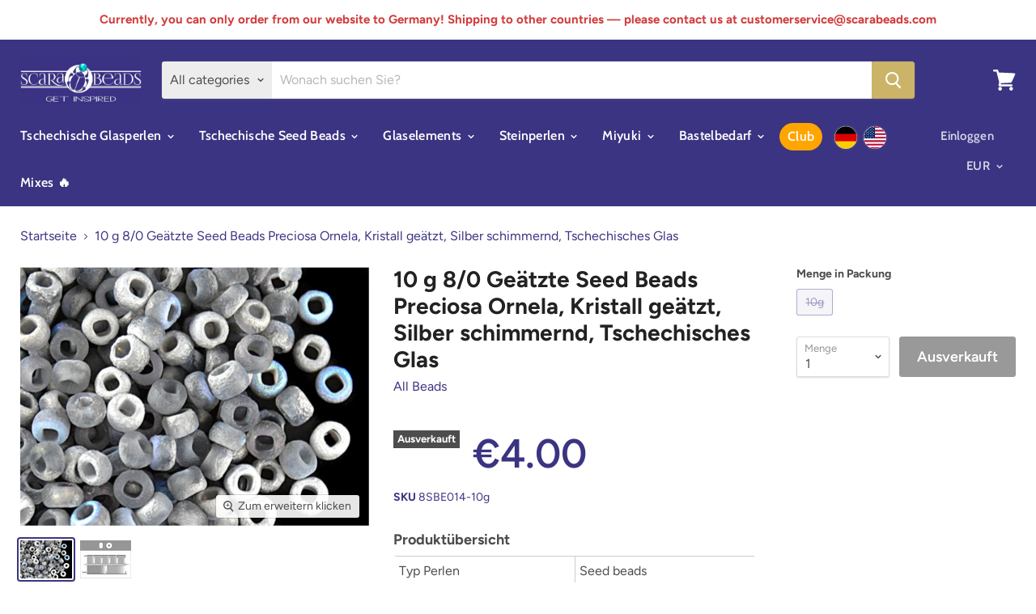

--- FILE ---
content_type: text/html; charset=utf-8
request_url: https://scarabeads.eu/products/8-0-etched-seed-beads-crystal-etched-silver-rainbow-dark-czech-glass
body_size: 31247
content:
<!doctype html>
<html class="no-js no-touch" lang="de">
  <head>
    <meta charset="utf-8">
    <meta http-equiv="x-ua-compatible" content="IE=edge">
	<meta name="google-site-verification" content="3_H_OYCYM6r951F60dw-HRzPTa0_Ol5cjhpibFz1IqU" />
    <link rel="preconnect" href="https://cdn.shopify.com">
    <link rel="preconnect" href="https://fonts.shopifycdn.com">
    <link rel="preconnect" href="https://v.shopify.com">
    <link rel="preconnect" href="https://cdn.shopifycloud.com">
	<link href="//cdn-images.mailchimp.com/embedcode/horizontal-slim-10_7.css" rel="stylesheet" type="text/css">
    <title>10 g 8/0 Geätzte Seed Beads Preciosa Ornela, Kristall geätzt, Silber s — ScaraBeads DE</title>

    
      <meta name="description" content="Typ Perlen Seed beads Größe 8/0 Beschichtung Etched, Rainbow Glasfarbe Kristall Farbe Silber Form Round Lochgröße 1.2mm Anzahl der Löcher 1 Material Glas Herstellungsland Tschechische Republik Farbcode 00030/98580D">
    

    
  <link rel="shortcut icon" href="//scarabeads.eu/cdn/shop/files/bag_700_32x32.png?v=1613774483" type="image/png">


    
      <link rel="canonical" href="https://scarabeads.eu/products/8-0-etched-seed-beads-crystal-etched-silver-rainbow-dark-czech-glass" />
    
	<link rel="alternate" hreflang="de" href="https://scarabeads.eu/products/8-0-etched-seed-beads-crystal-etched-silver-rainbow-dark-czech-glass">
    <meta name="viewport" content="width=device-width">

    
    















<meta property="og:site_name" content="ScaraBeads DE">
<meta property="og:url" content="https://scarabeads.eu/products/8-0-etched-seed-beads-crystal-etched-silver-rainbow-dark-czech-glass">
<meta property="og:title" content="10 g 8/0 Geätzte Seed Beads Preciosa Ornela, Kristall geätzt, Silber schimmernd, Tschechisches Glas">
<meta property="og:type" content="website">
<meta property="og:description" content="Typ Perlen Seed beads Größe 8/0 Beschichtung Etched, Rainbow Glasfarbe Kristall Farbe Silber Form Round Lochgröße 1.2mm Anzahl der Löcher 1 Material Glas Herstellungsland Tschechische Republik Farbcode 00030/98580D">




    
    
    

    
    
    <meta
      property="og:image"
      content="https://scarabeads.eu/cdn/shop/products/8SBE014_00030_98580_1200x889.jpg?v=1571718340"
    />
    <meta
      property="og:image:secure_url"
      content="https://scarabeads.eu/cdn/shop/products/8SBE014_00030_98580_1200x889.jpg?v=1571718340"
    />
    <meta property="og:image:width" content="1200" />
    <meta property="og:image:height" content="889" />
    
    
    <meta property="og:image:alt" content="10 g 8/0 Geätzte Seed Beads Preciosa Ornela, Kristall geätzt, Silber schimmernd, Tschechisches Glas" />
  









  <meta name="twitter:site" content="@scarabeads?lang=en">








<meta name="twitter:title" content="10 g 8/0 Geätzte Seed Beads Preciosa Ornela, Kristall geätzt, Silber s">
<meta name="twitter:description" content="Typ Perlen Seed beads Größe 8/0 Beschichtung Etched, Rainbow Glasfarbe Kristall Farbe Silber Form Round Lochgröße 1.2mm Anzahl der Löcher 1 Material Glas Herstellungsland Tschechische Republik Farbcode 00030/98580D">


    
    
    
      
      
      <meta name="twitter:card" content="summary_large_image">
    
    
    <meta
      property="twitter:image"
      content="https://scarabeads.eu/cdn/shop/products/8SBE014_00030_98580_1200x600_crop_center.jpg?v=1571718340"
    />
    <meta property="twitter:image:width" content="1200" />
    <meta property="twitter:image:height" content="600" />
    
    
    <meta property="twitter:image:alt" content="10 g 8/0 Geätzte Seed Beads Preciosa Ornela, Kristall geätzt, Silber schimmernd, Tschechisches Glas" />
  



    <link rel="preload" href="//scarabeads.eu/cdn/fonts/cabin/cabin_n6.c6b1e64927bbec1c65aab7077888fb033480c4f7.woff2" as="font" crossorigin="anonymous">
    <link rel="preload" as="style" href="//scarabeads.eu/cdn/shop/t/5/assets/theme.scss.css?v=4927086431343075871766402048">


<script>window.performance && window.performance.mark && window.performance.mark('shopify.content_for_header.start');</script><meta name="google-site-verification" content="FOfkrDSCAf4W5vpjO3U6egMcQsr51n-eLJGPugaVdec">
<meta id="shopify-digital-wallet" name="shopify-digital-wallet" content="/9782132817/digital_wallets/dialog">
<meta name="shopify-checkout-api-token" content="f470743b531e5aaa79f052ee94994dad">
<meta id="in-context-paypal-metadata" data-shop-id="9782132817" data-venmo-supported="false" data-environment="production" data-locale="de_DE" data-paypal-v4="true" data-currency="EUR">
<link rel="alternate" type="application/json+oembed" href="https://scarabeads.eu/products/8-0-etched-seed-beads-crystal-etched-silver-rainbow-dark-czech-glass.oembed">
<script async="async" src="/checkouts/internal/preloads.js?locale=de-DE"></script>
<script id="shopify-features" type="application/json">{"accessToken":"f470743b531e5aaa79f052ee94994dad","betas":["rich-media-storefront-analytics"],"domain":"scarabeads.eu","predictiveSearch":true,"shopId":9782132817,"locale":"de"}</script>
<script>var Shopify = Shopify || {};
Shopify.shop = "scarabeads-germany.myshopify.com";
Shopify.locale = "de";
Shopify.currency = {"active":"EUR","rate":"1.0"};
Shopify.country = "DE";
Shopify.theme = {"name":"theme-export-scarabeads-eu-empire-de-24sep202","id":182738223448,"schema_name":"Empire","schema_version":"5.0.1-pre.0","theme_store_id":null,"role":"main"};
Shopify.theme.handle = "null";
Shopify.theme.style = {"id":null,"handle":null};
Shopify.cdnHost = "scarabeads.eu/cdn";
Shopify.routes = Shopify.routes || {};
Shopify.routes.root = "/";</script>
<script type="module">!function(o){(o.Shopify=o.Shopify||{}).modules=!0}(window);</script>
<script>!function(o){function n(){var o=[];function n(){o.push(Array.prototype.slice.apply(arguments))}return n.q=o,n}var t=o.Shopify=o.Shopify||{};t.loadFeatures=n(),t.autoloadFeatures=n()}(window);</script>
<script id="shop-js-analytics" type="application/json">{"pageType":"product"}</script>
<script defer="defer" async type="module" src="//scarabeads.eu/cdn/shopifycloud/shop-js/modules/v2/client.init-shop-cart-sync_BH0MO3MH.de.esm.js"></script>
<script defer="defer" async type="module" src="//scarabeads.eu/cdn/shopifycloud/shop-js/modules/v2/chunk.common_BErAfWaM.esm.js"></script>
<script defer="defer" async type="module" src="//scarabeads.eu/cdn/shopifycloud/shop-js/modules/v2/chunk.modal_DqzNaksh.esm.js"></script>
<script type="module">
  await import("//scarabeads.eu/cdn/shopifycloud/shop-js/modules/v2/client.init-shop-cart-sync_BH0MO3MH.de.esm.js");
await import("//scarabeads.eu/cdn/shopifycloud/shop-js/modules/v2/chunk.common_BErAfWaM.esm.js");
await import("//scarabeads.eu/cdn/shopifycloud/shop-js/modules/v2/chunk.modal_DqzNaksh.esm.js");

  window.Shopify.SignInWithShop?.initShopCartSync?.({"fedCMEnabled":true,"windoidEnabled":true});

</script>
<script>(function() {
  var isLoaded = false;
  function asyncLoad() {
    if (isLoaded) return;
    isLoaded = true;
    var urls = ["https:\/\/instafeed.nfcube.com\/cdn\/f49e075c0186ef1aa072da6faafd609e.js?shop=scarabeads-germany.myshopify.com","https:\/\/chimpstatic.com\/mcjs-connected\/js\/users\/4d4ac21279faae67ef67ebd69\/f2162d86d1b20a83742bb9810.js?shop=scarabeads-germany.myshopify.com","https:\/\/cookie-bar.conversionbear.com\/script?app=cookie_consent\u0026shop=scarabeads-germany.myshopify.com"];
    for (var i = 0; i < urls.length; i++) {
      var s = document.createElement('script');
      s.type = 'text/javascript';
      s.async = true;
      s.src = urls[i];
      var x = document.getElementsByTagName('script')[0];
      x.parentNode.insertBefore(s, x);
    }
  };
  if(window.attachEvent) {
    window.attachEvent('onload', asyncLoad);
  } else {
    window.addEventListener('load', asyncLoad, false);
  }
})();</script>
<script id="__st">var __st={"a":9782132817,"offset":3600,"reqid":"64aa513d-b82d-4e95-866e-91fd79f9f821-1769912248","pageurl":"scarabeads.eu\/products\/8-0-etched-seed-beads-crystal-etched-silver-rainbow-dark-czech-glass","u":"fb588bb88fac","p":"product","rtyp":"product","rid":3023063646289};</script>
<script>window.ShopifyPaypalV4VisibilityTracking = true;</script>
<script id="captcha-bootstrap">!function(){'use strict';const t='contact',e='account',n='new_comment',o=[[t,t],['blogs',n],['comments',n],[t,'customer']],c=[[e,'customer_login'],[e,'guest_login'],[e,'recover_customer_password'],[e,'create_customer']],r=t=>t.map((([t,e])=>`form[action*='/${t}']:not([data-nocaptcha='true']) input[name='form_type'][value='${e}']`)).join(','),a=t=>()=>t?[...document.querySelectorAll(t)].map((t=>t.form)):[];function s(){const t=[...o],e=r(t);return a(e)}const i='password',u='form_key',d=['recaptcha-v3-token','g-recaptcha-response','h-captcha-response',i],f=()=>{try{return window.sessionStorage}catch{return}},m='__shopify_v',_=t=>t.elements[u];function p(t,e,n=!1){try{const o=window.sessionStorage,c=JSON.parse(o.getItem(e)),{data:r}=function(t){const{data:e,action:n}=t;return t[m]||n?{data:e,action:n}:{data:t,action:n}}(c);for(const[e,n]of Object.entries(r))t.elements[e]&&(t.elements[e].value=n);n&&o.removeItem(e)}catch(o){console.error('form repopulation failed',{error:o})}}const l='form_type',E='cptcha';function T(t){t.dataset[E]=!0}const w=window,h=w.document,L='Shopify',v='ce_forms',y='captcha';let A=!1;((t,e)=>{const n=(g='f06e6c50-85a8-45c8-87d0-21a2b65856fe',I='https://cdn.shopify.com/shopifycloud/storefront-forms-hcaptcha/ce_storefront_forms_captcha_hcaptcha.v1.5.2.iife.js',D={infoText:'Durch hCaptcha geschützt',privacyText:'Datenschutz',termsText:'Allgemeine Geschäftsbedingungen'},(t,e,n)=>{const o=w[L][v],c=o.bindForm;if(c)return c(t,g,e,D).then(n);var r;o.q.push([[t,g,e,D],n]),r=I,A||(h.body.append(Object.assign(h.createElement('script'),{id:'captcha-provider',async:!0,src:r})),A=!0)});var g,I,D;w[L]=w[L]||{},w[L][v]=w[L][v]||{},w[L][v].q=[],w[L][y]=w[L][y]||{},w[L][y].protect=function(t,e){n(t,void 0,e),T(t)},Object.freeze(w[L][y]),function(t,e,n,w,h,L){const[v,y,A,g]=function(t,e,n){const i=e?o:[],u=t?c:[],d=[...i,...u],f=r(d),m=r(i),_=r(d.filter((([t,e])=>n.includes(e))));return[a(f),a(m),a(_),s()]}(w,h,L),I=t=>{const e=t.target;return e instanceof HTMLFormElement?e:e&&e.form},D=t=>v().includes(t);t.addEventListener('submit',(t=>{const e=I(t);if(!e)return;const n=D(e)&&!e.dataset.hcaptchaBound&&!e.dataset.recaptchaBound,o=_(e),c=g().includes(e)&&(!o||!o.value);(n||c)&&t.preventDefault(),c&&!n&&(function(t){try{if(!f())return;!function(t){const e=f();if(!e)return;const n=_(t);if(!n)return;const o=n.value;o&&e.removeItem(o)}(t);const e=Array.from(Array(32),(()=>Math.random().toString(36)[2])).join('');!function(t,e){_(t)||t.append(Object.assign(document.createElement('input'),{type:'hidden',name:u})),t.elements[u].value=e}(t,e),function(t,e){const n=f();if(!n)return;const o=[...t.querySelectorAll(`input[type='${i}']`)].map((({name:t})=>t)),c=[...d,...o],r={};for(const[a,s]of new FormData(t).entries())c.includes(a)||(r[a]=s);n.setItem(e,JSON.stringify({[m]:1,action:t.action,data:r}))}(t,e)}catch(e){console.error('failed to persist form',e)}}(e),e.submit())}));const S=(t,e)=>{t&&!t.dataset[E]&&(n(t,e.some((e=>e===t))),T(t))};for(const o of['focusin','change'])t.addEventListener(o,(t=>{const e=I(t);D(e)&&S(e,y())}));const B=e.get('form_key'),M=e.get(l),P=B&&M;t.addEventListener('DOMContentLoaded',(()=>{const t=y();if(P)for(const e of t)e.elements[l].value===M&&p(e,B);[...new Set([...A(),...v().filter((t=>'true'===t.dataset.shopifyCaptcha))])].forEach((e=>S(e,t)))}))}(h,new URLSearchParams(w.location.search),n,t,e,['guest_login'])})(!0,!0)}();</script>
<script integrity="sha256-4kQ18oKyAcykRKYeNunJcIwy7WH5gtpwJnB7kiuLZ1E=" data-source-attribution="shopify.loadfeatures" defer="defer" src="//scarabeads.eu/cdn/shopifycloud/storefront/assets/storefront/load_feature-a0a9edcb.js" crossorigin="anonymous"></script>
<script data-source-attribution="shopify.dynamic_checkout.dynamic.init">var Shopify=Shopify||{};Shopify.PaymentButton=Shopify.PaymentButton||{isStorefrontPortableWallets:!0,init:function(){window.Shopify.PaymentButton.init=function(){};var t=document.createElement("script");t.src="https://scarabeads.eu/cdn/shopifycloud/portable-wallets/latest/portable-wallets.de.js",t.type="module",document.head.appendChild(t)}};
</script>
<script data-source-attribution="shopify.dynamic_checkout.buyer_consent">
  function portableWalletsHideBuyerConsent(e){var t=document.getElementById("shopify-buyer-consent"),n=document.getElementById("shopify-subscription-policy-button");t&&n&&(t.classList.add("hidden"),t.setAttribute("aria-hidden","true"),n.removeEventListener("click",e))}function portableWalletsShowBuyerConsent(e){var t=document.getElementById("shopify-buyer-consent"),n=document.getElementById("shopify-subscription-policy-button");t&&n&&(t.classList.remove("hidden"),t.removeAttribute("aria-hidden"),n.addEventListener("click",e))}window.Shopify?.PaymentButton&&(window.Shopify.PaymentButton.hideBuyerConsent=portableWalletsHideBuyerConsent,window.Shopify.PaymentButton.showBuyerConsent=portableWalletsShowBuyerConsent);
</script>
<script data-source-attribution="shopify.dynamic_checkout.cart.bootstrap">document.addEventListener("DOMContentLoaded",(function(){function t(){return document.querySelector("shopify-accelerated-checkout-cart, shopify-accelerated-checkout")}if(t())Shopify.PaymentButton.init();else{new MutationObserver((function(e,n){t()&&(Shopify.PaymentButton.init(),n.disconnect())})).observe(document.body,{childList:!0,subtree:!0})}}));
</script>
<link id="shopify-accelerated-checkout-styles" rel="stylesheet" media="screen" href="https://scarabeads.eu/cdn/shopifycloud/portable-wallets/latest/accelerated-checkout-backwards-compat.css" crossorigin="anonymous">
<style id="shopify-accelerated-checkout-cart">
        #shopify-buyer-consent {
  margin-top: 1em;
  display: inline-block;
  width: 100%;
}

#shopify-buyer-consent.hidden {
  display: none;
}

#shopify-subscription-policy-button {
  background: none;
  border: none;
  padding: 0;
  text-decoration: underline;
  font-size: inherit;
  cursor: pointer;
}

#shopify-subscription-policy-button::before {
  box-shadow: none;
}

      </style>

<script>window.performance && window.performance.mark && window.performance.mark('shopify.content_for_header.end');</script>

    <script>
      document.documentElement.className=document.documentElement.className.replace(/\bno-js\b/,'js');
      if(window.Shopify&&window.Shopify.designMode)document.documentElement.className+=' in-theme-editor';
      if(('ontouchstart' in window)||window.DocumentTouch&&document instanceof DocumentTouch)document.documentElement.className=document.documentElement.className.replace(/\bno-touch\b/,'has-touch');
    </script>

    <link href="//scarabeads.eu/cdn/shop/t/5/assets/theme.scss.css?v=4927086431343075871766402048" rel="stylesheet" type="text/css" media="all" />
  <!-- Google tag (gtag.js) -->
<script async src="https://www.googletagmanager.com/gtag/js?id=UA-148331460-1"></script>
<script>
  window.dataLayer = window.dataLayer || [];
  function gtag(){dataLayer.push(arguments);}
  gtag('js', new Date());

  gtag('config', 'UA-148331460-1');
</script>


<link href="https://monorail-edge.shopifysvc.com" rel="dns-prefetch">
<script>(function(){if ("sendBeacon" in navigator && "performance" in window) {try {var session_token_from_headers = performance.getEntriesByType('navigation')[0].serverTiming.find(x => x.name == '_s').description;} catch {var session_token_from_headers = undefined;}var session_cookie_matches = document.cookie.match(/_shopify_s=([^;]*)/);var session_token_from_cookie = session_cookie_matches && session_cookie_matches.length === 2 ? session_cookie_matches[1] : "";var session_token = session_token_from_headers || session_token_from_cookie || "";function handle_abandonment_event(e) {var entries = performance.getEntries().filter(function(entry) {return /monorail-edge.shopifysvc.com/.test(entry.name);});if (!window.abandonment_tracked && entries.length === 0) {window.abandonment_tracked = true;var currentMs = Date.now();var navigation_start = performance.timing.navigationStart;var payload = {shop_id: 9782132817,url: window.location.href,navigation_start,duration: currentMs - navigation_start,session_token,page_type: "product"};window.navigator.sendBeacon("https://monorail-edge.shopifysvc.com/v1/produce", JSON.stringify({schema_id: "online_store_buyer_site_abandonment/1.1",payload: payload,metadata: {event_created_at_ms: currentMs,event_sent_at_ms: currentMs}}));}}window.addEventListener('pagehide', handle_abandonment_event);}}());</script>
<script id="web-pixels-manager-setup">(function e(e,d,r,n,o){if(void 0===o&&(o={}),!Boolean(null===(a=null===(i=window.Shopify)||void 0===i?void 0:i.analytics)||void 0===a?void 0:a.replayQueue)){var i,a;window.Shopify=window.Shopify||{};var t=window.Shopify;t.analytics=t.analytics||{};var s=t.analytics;s.replayQueue=[],s.publish=function(e,d,r){return s.replayQueue.push([e,d,r]),!0};try{self.performance.mark("wpm:start")}catch(e){}var l=function(){var e={modern:/Edge?\/(1{2}[4-9]|1[2-9]\d|[2-9]\d{2}|\d{4,})\.\d+(\.\d+|)|Firefox\/(1{2}[4-9]|1[2-9]\d|[2-9]\d{2}|\d{4,})\.\d+(\.\d+|)|Chrom(ium|e)\/(9{2}|\d{3,})\.\d+(\.\d+|)|(Maci|X1{2}).+ Version\/(15\.\d+|(1[6-9]|[2-9]\d|\d{3,})\.\d+)([,.]\d+|)( \(\w+\)|)( Mobile\/\w+|) Safari\/|Chrome.+OPR\/(9{2}|\d{3,})\.\d+\.\d+|(CPU[ +]OS|iPhone[ +]OS|CPU[ +]iPhone|CPU IPhone OS|CPU iPad OS)[ +]+(15[._]\d+|(1[6-9]|[2-9]\d|\d{3,})[._]\d+)([._]\d+|)|Android:?[ /-](13[3-9]|1[4-9]\d|[2-9]\d{2}|\d{4,})(\.\d+|)(\.\d+|)|Android.+Firefox\/(13[5-9]|1[4-9]\d|[2-9]\d{2}|\d{4,})\.\d+(\.\d+|)|Android.+Chrom(ium|e)\/(13[3-9]|1[4-9]\d|[2-9]\d{2}|\d{4,})\.\d+(\.\d+|)|SamsungBrowser\/([2-9]\d|\d{3,})\.\d+/,legacy:/Edge?\/(1[6-9]|[2-9]\d|\d{3,})\.\d+(\.\d+|)|Firefox\/(5[4-9]|[6-9]\d|\d{3,})\.\d+(\.\d+|)|Chrom(ium|e)\/(5[1-9]|[6-9]\d|\d{3,})\.\d+(\.\d+|)([\d.]+$|.*Safari\/(?![\d.]+ Edge\/[\d.]+$))|(Maci|X1{2}).+ Version\/(10\.\d+|(1[1-9]|[2-9]\d|\d{3,})\.\d+)([,.]\d+|)( \(\w+\)|)( Mobile\/\w+|) Safari\/|Chrome.+OPR\/(3[89]|[4-9]\d|\d{3,})\.\d+\.\d+|(CPU[ +]OS|iPhone[ +]OS|CPU[ +]iPhone|CPU IPhone OS|CPU iPad OS)[ +]+(10[._]\d+|(1[1-9]|[2-9]\d|\d{3,})[._]\d+)([._]\d+|)|Android:?[ /-](13[3-9]|1[4-9]\d|[2-9]\d{2}|\d{4,})(\.\d+|)(\.\d+|)|Mobile Safari.+OPR\/([89]\d|\d{3,})\.\d+\.\d+|Android.+Firefox\/(13[5-9]|1[4-9]\d|[2-9]\d{2}|\d{4,})\.\d+(\.\d+|)|Android.+Chrom(ium|e)\/(13[3-9]|1[4-9]\d|[2-9]\d{2}|\d{4,})\.\d+(\.\d+|)|Android.+(UC? ?Browser|UCWEB|U3)[ /]?(15\.([5-9]|\d{2,})|(1[6-9]|[2-9]\d|\d{3,})\.\d+)\.\d+|SamsungBrowser\/(5\.\d+|([6-9]|\d{2,})\.\d+)|Android.+MQ{2}Browser\/(14(\.(9|\d{2,})|)|(1[5-9]|[2-9]\d|\d{3,})(\.\d+|))(\.\d+|)|K[Aa][Ii]OS\/(3\.\d+|([4-9]|\d{2,})\.\d+)(\.\d+|)/},d=e.modern,r=e.legacy,n=navigator.userAgent;return n.match(d)?"modern":n.match(r)?"legacy":"unknown"}(),u="modern"===l?"modern":"legacy",c=(null!=n?n:{modern:"",legacy:""})[u],f=function(e){return[e.baseUrl,"/wpm","/b",e.hashVersion,"modern"===e.buildTarget?"m":"l",".js"].join("")}({baseUrl:d,hashVersion:r,buildTarget:u}),m=function(e){var d=e.version,r=e.bundleTarget,n=e.surface,o=e.pageUrl,i=e.monorailEndpoint;return{emit:function(e){var a=e.status,t=e.errorMsg,s=(new Date).getTime(),l=JSON.stringify({metadata:{event_sent_at_ms:s},events:[{schema_id:"web_pixels_manager_load/3.1",payload:{version:d,bundle_target:r,page_url:o,status:a,surface:n,error_msg:t},metadata:{event_created_at_ms:s}}]});if(!i)return console&&console.warn&&console.warn("[Web Pixels Manager] No Monorail endpoint provided, skipping logging."),!1;try{return self.navigator.sendBeacon.bind(self.navigator)(i,l)}catch(e){}var u=new XMLHttpRequest;try{return u.open("POST",i,!0),u.setRequestHeader("Content-Type","text/plain"),u.send(l),!0}catch(e){return console&&console.warn&&console.warn("[Web Pixels Manager] Got an unhandled error while logging to Monorail."),!1}}}}({version:r,bundleTarget:l,surface:e.surface,pageUrl:self.location.href,monorailEndpoint:e.monorailEndpoint});try{o.browserTarget=l,function(e){var d=e.src,r=e.async,n=void 0===r||r,o=e.onload,i=e.onerror,a=e.sri,t=e.scriptDataAttributes,s=void 0===t?{}:t,l=document.createElement("script"),u=document.querySelector("head"),c=document.querySelector("body");if(l.async=n,l.src=d,a&&(l.integrity=a,l.crossOrigin="anonymous"),s)for(var f in s)if(Object.prototype.hasOwnProperty.call(s,f))try{l.dataset[f]=s[f]}catch(e){}if(o&&l.addEventListener("load",o),i&&l.addEventListener("error",i),u)u.appendChild(l);else{if(!c)throw new Error("Did not find a head or body element to append the script");c.appendChild(l)}}({src:f,async:!0,onload:function(){if(!function(){var e,d;return Boolean(null===(d=null===(e=window.Shopify)||void 0===e?void 0:e.analytics)||void 0===d?void 0:d.initialized)}()){var d=window.webPixelsManager.init(e)||void 0;if(d){var r=window.Shopify.analytics;r.replayQueue.forEach((function(e){var r=e[0],n=e[1],o=e[2];d.publishCustomEvent(r,n,o)})),r.replayQueue=[],r.publish=d.publishCustomEvent,r.visitor=d.visitor,r.initialized=!0}}},onerror:function(){return m.emit({status:"failed",errorMsg:"".concat(f," has failed to load")})},sri:function(e){var d=/^sha384-[A-Za-z0-9+/=]+$/;return"string"==typeof e&&d.test(e)}(c)?c:"",scriptDataAttributes:o}),m.emit({status:"loading"})}catch(e){m.emit({status:"failed",errorMsg:(null==e?void 0:e.message)||"Unknown error"})}}})({shopId: 9782132817,storefrontBaseUrl: "https://scarabeads.eu",extensionsBaseUrl: "https://extensions.shopifycdn.com/cdn/shopifycloud/web-pixels-manager",monorailEndpoint: "https://monorail-edge.shopifysvc.com/unstable/produce_batch",surface: "storefront-renderer",enabledBetaFlags: ["2dca8a86"],webPixelsConfigList: [{"id":"1152155992","configuration":"{\"config\":\"{\\\"pixel_id\\\":\\\"GT-W6N7VL6\\\",\\\"target_country\\\":\\\"DE\\\",\\\"gtag_events\\\":[{\\\"type\\\":\\\"purchase\\\",\\\"action_label\\\":\\\"MC-RTK816NWH3\\\"},{\\\"type\\\":\\\"page_view\\\",\\\"action_label\\\":\\\"MC-RTK816NWH3\\\"},{\\\"type\\\":\\\"view_item\\\",\\\"action_label\\\":\\\"MC-RTK816NWH3\\\"}],\\\"enable_monitoring_mode\\\":false}\"}","eventPayloadVersion":"v1","runtimeContext":"OPEN","scriptVersion":"b2a88bafab3e21179ed38636efcd8a93","type":"APP","apiClientId":1780363,"privacyPurposes":[],"dataSharingAdjustments":{"protectedCustomerApprovalScopes":["read_customer_address","read_customer_email","read_customer_name","read_customer_personal_data","read_customer_phone"]}},{"id":"175702360","eventPayloadVersion":"v1","runtimeContext":"LAX","scriptVersion":"1","type":"CUSTOM","privacyPurposes":["ANALYTICS"],"name":"Google Analytics tag (migrated)"},{"id":"shopify-app-pixel","configuration":"{}","eventPayloadVersion":"v1","runtimeContext":"STRICT","scriptVersion":"0450","apiClientId":"shopify-pixel","type":"APP","privacyPurposes":["ANALYTICS","MARKETING"]},{"id":"shopify-custom-pixel","eventPayloadVersion":"v1","runtimeContext":"LAX","scriptVersion":"0450","apiClientId":"shopify-pixel","type":"CUSTOM","privacyPurposes":["ANALYTICS","MARKETING"]}],isMerchantRequest: false,initData: {"shop":{"name":"ScaraBeads DE","paymentSettings":{"currencyCode":"EUR"},"myshopifyDomain":"scarabeads-germany.myshopify.com","countryCode":"CZ","storefrontUrl":"https:\/\/scarabeads.eu"},"customer":null,"cart":null,"checkout":null,"productVariants":[{"price":{"amount":4.0,"currencyCode":"EUR"},"product":{"title":"10 g 8\/0 Geätzte Seed Beads Preciosa Ornela, Kristall geätzt, Silber schimmernd, Tschechisches Glas","vendor":"All Beads","id":"3023063646289","untranslatedTitle":"10 g 8\/0 Geätzte Seed Beads Preciosa Ornela, Kristall geätzt, Silber schimmernd, Tschechisches Glas","url":"\/products\/8-0-etched-seed-beads-crystal-etched-silver-rainbow-dark-czech-glass","type":"Seed beads"},"id":"23236219240529","image":{"src":"\/\/scarabeads.eu\/cdn\/shop\/products\/8SBE014_00030_98580.jpg?v=1571718340"},"sku":"8SBE014-10g","title":"10g","untranslatedTitle":"10g"}],"purchasingCompany":null},},"https://scarabeads.eu/cdn","1d2a099fw23dfb22ep557258f5m7a2edbae",{"modern":"","legacy":""},{"shopId":"9782132817","storefrontBaseUrl":"https:\/\/scarabeads.eu","extensionBaseUrl":"https:\/\/extensions.shopifycdn.com\/cdn\/shopifycloud\/web-pixels-manager","surface":"storefront-renderer","enabledBetaFlags":"[\"2dca8a86\"]","isMerchantRequest":"false","hashVersion":"1d2a099fw23dfb22ep557258f5m7a2edbae","publish":"custom","events":"[[\"page_viewed\",{}],[\"product_viewed\",{\"productVariant\":{\"price\":{\"amount\":4.0,\"currencyCode\":\"EUR\"},\"product\":{\"title\":\"10 g 8\/0 Geätzte Seed Beads Preciosa Ornela, Kristall geätzt, Silber schimmernd, Tschechisches Glas\",\"vendor\":\"All Beads\",\"id\":\"3023063646289\",\"untranslatedTitle\":\"10 g 8\/0 Geätzte Seed Beads Preciosa Ornela, Kristall geätzt, Silber schimmernd, Tschechisches Glas\",\"url\":\"\/products\/8-0-etched-seed-beads-crystal-etched-silver-rainbow-dark-czech-glass\",\"type\":\"Seed beads\"},\"id\":\"23236219240529\",\"image\":{\"src\":\"\/\/scarabeads.eu\/cdn\/shop\/products\/8SBE014_00030_98580.jpg?v=1571718340\"},\"sku\":\"8SBE014-10g\",\"title\":\"10g\",\"untranslatedTitle\":\"10g\"}}]]"});</script><script>
  window.ShopifyAnalytics = window.ShopifyAnalytics || {};
  window.ShopifyAnalytics.meta = window.ShopifyAnalytics.meta || {};
  window.ShopifyAnalytics.meta.currency = 'EUR';
  var meta = {"product":{"id":3023063646289,"gid":"gid:\/\/shopify\/Product\/3023063646289","vendor":"All Beads","type":"Seed beads","handle":"8-0-etched-seed-beads-crystal-etched-silver-rainbow-dark-czech-glass","variants":[{"id":23236219240529,"price":400,"name":"10 g 8\/0 Geätzte Seed Beads Preciosa Ornela, Kristall geätzt, Silber schimmernd, Tschechisches Glas - 10g","public_title":"10g","sku":"8SBE014-10g"}],"remote":false},"page":{"pageType":"product","resourceType":"product","resourceId":3023063646289,"requestId":"64aa513d-b82d-4e95-866e-91fd79f9f821-1769912248"}};
  for (var attr in meta) {
    window.ShopifyAnalytics.meta[attr] = meta[attr];
  }
</script>
<script class="analytics">
  (function () {
    var customDocumentWrite = function(content) {
      var jquery = null;

      if (window.jQuery) {
        jquery = window.jQuery;
      } else if (window.Checkout && window.Checkout.$) {
        jquery = window.Checkout.$;
      }

      if (jquery) {
        jquery('body').append(content);
      }
    };

    var hasLoggedConversion = function(token) {
      if (token) {
        return document.cookie.indexOf('loggedConversion=' + token) !== -1;
      }
      return false;
    }

    var setCookieIfConversion = function(token) {
      if (token) {
        var twoMonthsFromNow = new Date(Date.now());
        twoMonthsFromNow.setMonth(twoMonthsFromNow.getMonth() + 2);

        document.cookie = 'loggedConversion=' + token + '; expires=' + twoMonthsFromNow;
      }
    }

    var trekkie = window.ShopifyAnalytics.lib = window.trekkie = window.trekkie || [];
    if (trekkie.integrations) {
      return;
    }
    trekkie.methods = [
      'identify',
      'page',
      'ready',
      'track',
      'trackForm',
      'trackLink'
    ];
    trekkie.factory = function(method) {
      return function() {
        var args = Array.prototype.slice.call(arguments);
        args.unshift(method);
        trekkie.push(args);
        return trekkie;
      };
    };
    for (var i = 0; i < trekkie.methods.length; i++) {
      var key = trekkie.methods[i];
      trekkie[key] = trekkie.factory(key);
    }
    trekkie.load = function(config) {
      trekkie.config = config || {};
      trekkie.config.initialDocumentCookie = document.cookie;
      var first = document.getElementsByTagName('script')[0];
      var script = document.createElement('script');
      script.type = 'text/javascript';
      script.onerror = function(e) {
        var scriptFallback = document.createElement('script');
        scriptFallback.type = 'text/javascript';
        scriptFallback.onerror = function(error) {
                var Monorail = {
      produce: function produce(monorailDomain, schemaId, payload) {
        var currentMs = new Date().getTime();
        var event = {
          schema_id: schemaId,
          payload: payload,
          metadata: {
            event_created_at_ms: currentMs,
            event_sent_at_ms: currentMs
          }
        };
        return Monorail.sendRequest("https://" + monorailDomain + "/v1/produce", JSON.stringify(event));
      },
      sendRequest: function sendRequest(endpointUrl, payload) {
        // Try the sendBeacon API
        if (window && window.navigator && typeof window.navigator.sendBeacon === 'function' && typeof window.Blob === 'function' && !Monorail.isIos12()) {
          var blobData = new window.Blob([payload], {
            type: 'text/plain'
          });

          if (window.navigator.sendBeacon(endpointUrl, blobData)) {
            return true;
          } // sendBeacon was not successful

        } // XHR beacon

        var xhr = new XMLHttpRequest();

        try {
          xhr.open('POST', endpointUrl);
          xhr.setRequestHeader('Content-Type', 'text/plain');
          xhr.send(payload);
        } catch (e) {
          console.log(e);
        }

        return false;
      },
      isIos12: function isIos12() {
        return window.navigator.userAgent.lastIndexOf('iPhone; CPU iPhone OS 12_') !== -1 || window.navigator.userAgent.lastIndexOf('iPad; CPU OS 12_') !== -1;
      }
    };
    Monorail.produce('monorail-edge.shopifysvc.com',
      'trekkie_storefront_load_errors/1.1',
      {shop_id: 9782132817,
      theme_id: 182738223448,
      app_name: "storefront",
      context_url: window.location.href,
      source_url: "//scarabeads.eu/cdn/s/trekkie.storefront.c59ea00e0474b293ae6629561379568a2d7c4bba.min.js"});

        };
        scriptFallback.async = true;
        scriptFallback.src = '//scarabeads.eu/cdn/s/trekkie.storefront.c59ea00e0474b293ae6629561379568a2d7c4bba.min.js';
        first.parentNode.insertBefore(scriptFallback, first);
      };
      script.async = true;
      script.src = '//scarabeads.eu/cdn/s/trekkie.storefront.c59ea00e0474b293ae6629561379568a2d7c4bba.min.js';
      first.parentNode.insertBefore(script, first);
    };
    trekkie.load(
      {"Trekkie":{"appName":"storefront","development":false,"defaultAttributes":{"shopId":9782132817,"isMerchantRequest":null,"themeId":182738223448,"themeCityHash":"12304446159645137520","contentLanguage":"de","currency":"EUR","eventMetadataId":"a53b9c63-62dd-4647-9f0d-cf28a2da03a0"},"isServerSideCookieWritingEnabled":true,"monorailRegion":"shop_domain","enabledBetaFlags":["65f19447","b5387b81"]},"Session Attribution":{},"S2S":{"facebookCapiEnabled":false,"source":"trekkie-storefront-renderer","apiClientId":580111}}
    );

    var loaded = false;
    trekkie.ready(function() {
      if (loaded) return;
      loaded = true;

      window.ShopifyAnalytics.lib = window.trekkie;

      var originalDocumentWrite = document.write;
      document.write = customDocumentWrite;
      try { window.ShopifyAnalytics.merchantGoogleAnalytics.call(this); } catch(error) {};
      document.write = originalDocumentWrite;

      window.ShopifyAnalytics.lib.page(null,{"pageType":"product","resourceType":"product","resourceId":3023063646289,"requestId":"64aa513d-b82d-4e95-866e-91fd79f9f821-1769912248","shopifyEmitted":true});

      var match = window.location.pathname.match(/checkouts\/(.+)\/(thank_you|post_purchase)/)
      var token = match? match[1]: undefined;
      if (!hasLoggedConversion(token)) {
        setCookieIfConversion(token);
        window.ShopifyAnalytics.lib.track("Viewed Product",{"currency":"EUR","variantId":23236219240529,"productId":3023063646289,"productGid":"gid:\/\/shopify\/Product\/3023063646289","name":"10 g 8\/0 Geätzte Seed Beads Preciosa Ornela, Kristall geätzt, Silber schimmernd, Tschechisches Glas - 10g","price":"4.00","sku":"8SBE014-10g","brand":"All Beads","variant":"10g","category":"Seed beads","nonInteraction":true,"remote":false},undefined,undefined,{"shopifyEmitted":true});
      window.ShopifyAnalytics.lib.track("monorail:\/\/trekkie_storefront_viewed_product\/1.1",{"currency":"EUR","variantId":23236219240529,"productId":3023063646289,"productGid":"gid:\/\/shopify\/Product\/3023063646289","name":"10 g 8\/0 Geätzte Seed Beads Preciosa Ornela, Kristall geätzt, Silber schimmernd, Tschechisches Glas - 10g","price":"4.00","sku":"8SBE014-10g","brand":"All Beads","variant":"10g","category":"Seed beads","nonInteraction":true,"remote":false,"referer":"https:\/\/scarabeads.eu\/products\/8-0-etched-seed-beads-crystal-etched-silver-rainbow-dark-czech-glass"});
      }
    });


        var eventsListenerScript = document.createElement('script');
        eventsListenerScript.async = true;
        eventsListenerScript.src = "//scarabeads.eu/cdn/shopifycloud/storefront/assets/shop_events_listener-3da45d37.js";
        document.getElementsByTagName('head')[0].appendChild(eventsListenerScript);

})();</script>
  <script>
  if (!window.ga || (window.ga && typeof window.ga !== 'function')) {
    window.ga = function ga() {
      (window.ga.q = window.ga.q || []).push(arguments);
      if (window.Shopify && window.Shopify.analytics && typeof window.Shopify.analytics.publish === 'function') {
        window.Shopify.analytics.publish("ga_stub_called", {}, {sendTo: "google_osp_migration"});
      }
      console.error("Shopify's Google Analytics stub called with:", Array.from(arguments), "\nSee https://help.shopify.com/manual/promoting-marketing/pixels/pixel-migration#google for more information.");
    };
    if (window.Shopify && window.Shopify.analytics && typeof window.Shopify.analytics.publish === 'function') {
      window.Shopify.analytics.publish("ga_stub_initialized", {}, {sendTo: "google_osp_migration"});
    }
  }
</script>
<script
  defer
  src="https://scarabeads.eu/cdn/shopifycloud/perf-kit/shopify-perf-kit-3.1.0.min.js"
  data-application="storefront-renderer"
  data-shop-id="9782132817"
  data-render-region="gcp-us-east1"
  data-page-type="product"
  data-theme-instance-id="182738223448"
  data-theme-name="Empire"
  data-theme-version="5.0.1-pre.0"
  data-monorail-region="shop_domain"
  data-resource-timing-sampling-rate="10"
  data-shs="true"
  data-shs-beacon="true"
  data-shs-export-with-fetch="true"
  data-shs-logs-sample-rate="1"
  data-shs-beacon-endpoint="https://scarabeads.eu/api/collect"
></script>
</head>

  <body class="template-product" data-instant-allow-query-string>
    <a class="skip-to-main" href="#site-main">Skip to content</a>
    <div id="shopify-section-static-announcement" class="shopify-section site-announcement"><script
  type="application/json"
  data-section-id="static-announcement"
  data-section-type="static-announcement">
</script>









  
    <div
      class="
        announcement-bar
        
      "
      style="
        color: #d23c3c;
        background: #ffffff;
      ">
      
        <a
          class="announcement-bar-link"
          href="mailto:customerservice@scarabeads.com"
          ></a>
      

      
        <div class="announcement-bar-text">
          Currently, you can only order from our website to Germany!
Shipping to other countries — please contact us at customerservice@scarabeads.com
        </div>
      

      <div class="announcement-bar-text-mobile">
        
          Currently, you can only order from our website to Germany!
Shipping to other countries — please contact us at customerservice@scarabeads.com
        
      </div>
    </div>
  


</div>
    <header
      class="site-header site-header-nav--open"
      role="banner"
      data-site-header
    >
      <div id="shopify-section-static-header" class="shopify-section site-header-wrapper"><script
  type="application/json"
  data-section-id="static-header"
  data-section-type="static-header"
  data-section-data>
  {
    "settings": {
      "sticky_header": true,
      "live_search": {
        "enable": true,
        "enable_images": true,
        "enable_content": true,
        "money_format": "€{{amount}}",
        "context": {
          "view_all_results": "View all results",
          "view_all_products": "View all products",
          "content_results": {
            "title": "Pages \u0026amp; Posts",
            "no_results": "No results."
          },
          "no_results_products": {
            "title": "No products for “*terms*”.",
            "title_in_category": "No products for “*terms*” in *category*.",
            "message": "Sorry, we couldn’t find any matches."
          }
        }
      }
    },
    "currency": {
      "enable": true,
      "shop_currency": "EUR",
      "default_currency": "EUR",
      "display_format": "money_format",
      "money_format": "€{{amount}}",
      "money_format_no_currency": "€{{amount}}",
      "money_format_currency": "€{{amount}}"
    }
  }
</script>




<style data-shopify>
  .site-logo {
    max-width: 150px;
    max-height: 40px;
  }
</style>

<div
  class="
    site-header-main
    
      site-header--full-width
    
  "
  data-site-header-main
  data-site-header-sticky
  
>
  <button class="site-header-menu-toggle" data-menu-toggle>
    <div class="site-header-menu-toggle--button" tabindex="-1">
      <span class="toggle-icon--bar toggle-icon--bar-top"></span>
      <span class="toggle-icon--bar toggle-icon--bar-middle"></span>
      <span class="toggle-icon--bar toggle-icon--bar-bottom"></span>
      <span class="visually-hidden">Menu</span>
    </div>
  </button>

  

  <div
    class="
      site-header-main-content
      
    "
  >
    <div class="site-header-logo">
      <a
        class="site-logo"
        href="/">
        
          
          

          

  

  <img
    
      src="//scarabeads.eu/cdn/shop/files/logo-getin_375x150.jpg?v=1666081879"
    
    alt=""

    
      data-rimg
      srcset="//scarabeads.eu/cdn/shop/files/logo-getin_375x150.jpg?v=1666081879 1x, //scarabeads.eu/cdn/shop/files/logo-getin_398x159.jpg?v=1666081879 1.06x"
    

    class="site-logo-image"
    
    
  >




        
      </a>
    </div>

    



<div class="live-search" data-live-search><form
    class="
      live-search-form
      form-fields-inline
      
    "
    action="/search"
    method="get"
    role="search"
    aria-label="Product"
    data-live-search-form
  >
    <input type="hidden" name="type" value="article,page,product">
    <div class="form-field no-label"><span class="form-field-select-wrapper live-search-filter-wrapper">
          <select class="live-search-filter" data-live-search-filter data-filter-all="All categories">
            
            <option value="" selected>All categories</option>
            <option value="" disabled>------</option>
            
              

<option value="product_type:0">0</option>
<option value="product_type:2-hole Cabochon Beads">2-hole Cabochon Beads</option>
<option value="product_type:2-hole Dagger Beads 5x16mm">2-hole Dagger Beads 5x16mm</option>
<option value="product_type:5301 Bicone Beads">5301 Bicone Beads</option>
<option value="product_type:5328 Xilion (Bicone) Beads">5328 Xilion (Bicone) Beads</option>
<option value="product_type:Amos® par Puca® Beads">Amos® par Puca® Beads</option>
<option value="product_type:Arcos® par Puca® Beads">Arcos® par Puca® Beads</option>
<option value="product_type:Arrow® Beads">Arrow® Beads</option>
<option value="product_type:Bails">Bails</option>
<option value="product_type:Bicone Beads">Bicone Beads</option>
<option value="product_type:Blattperlen">Blattperlen</option>
<option value="product_type:Bugle">Bugle</option>
<option value="product_type:Cabochon">Cabochon</option>
<option value="product_type:Chandelier Crystal Pendant">Chandelier Crystal Pendant</option>
<option value="product_type:Color Card">Color Card</option>
<option value="product_type:Cotton Pearls">Cotton Pearls</option>
<option value="product_type:Craft Supplies &amp; Findings">Craft Supplies & Findings</option>
<option value="product_type:Crimp Beads">Crimp Beads</option>
<option value="product_type:Crystal Beads">Crystal Beads</option>
<option value="product_type:Cut Rocailles">Cut Rocailles</option>
<option value="product_type:Cut Seed Beads">Cut Seed Beads</option>
<option value="product_type:CZ Bead with Loop">CZ Bead with Loop</option>
<option value="product_type:Czech Glass Button">Czech Glass Button</option>
<option value="product_type:Czech Glass Cabochon">Czech Glass Cabochon</option>
<option value="product_type:Czech Seed Beads">Czech Seed Beads</option>
<option value="product_type:Dagger Beads">Dagger Beads</option>
<option value="product_type:Dagger Beads 3x10mm">Dagger Beads 3x10mm</option>
<option value="product_type:Dagger Beads 5x16mm">Dagger Beads 5x16mm</option>
<option value="product_type:Delica">Delica</option>
<option value="product_type:Delica 10/0">Delica 10/0</option>
<option value="product_type:Delica 11/0">Delica 11/0</option>
<option value="product_type:Delica 15/0">Delica 15/0</option>
<option value="product_type:Delica 8/0">Delica 8/0</option>
<option value="product_type:Delica Beads Cut">Delica Beads Cut</option>
<option value="product_type:DiamonDuo™ Beads">DiamonDuo™ Beads</option>
<option value="product_type:Drop">Drop</option>
<option value="product_type:Earring Findings">Earring Findings</option>
<option value="product_type:Etched Seed Beads">Etched Seed Beads</option>
<option value="product_type:Filigree Drop">Filigree Drop</option>
<option value="product_type:Filigree Oval">Filigree Oval</option>
<option value="product_type:Filigree Round">Filigree Round</option>
<option value="product_type:Fire Polished Beads">Fire Polished Beads</option>
<option value="product_type:Fire-Polished">Fire-Polished</option>
<option value="product_type:Flower Beads">Flower Beads</option>
<option value="product_type:Flower Beads 18mm">Flower Beads 18mm</option>
<option value="product_type:Gift Cards">Gift Cards</option>
<option value="product_type:Ginko Beads">Ginko Beads</option>
<option value="product_type:Glass Bead Mix">Glass Bead Mix</option>
<option value="product_type:Glass Beads Mix">Glass Beads Mix</option>
<option value="product_type:Glass Button">Glass Button</option>
<option value="product_type:Glass Cabochon">Glass Cabochon</option>
<option value="product_type:Half Tila Beads">Half Tila Beads</option>
<option value="product_type:Heart">Heart</option>
<option value="product_type:Helios® par Puca® Beads">Helios® par Puca® Beads</option>
<option value="product_type:Ilos® par Puca® Beads">Ilos® par Puca® Beads</option>
<option value="product_type:IOS® par Puca® Beads">IOS® par Puca® Beads</option>
<option value="product_type:Japanese Seed Beads">Japanese Seed Beads</option>
<option value="product_type:Long Magatama Beads">Long Magatama Beads</option>
<option value="product_type:Matubo Rivoli">Matubo Rivoli</option>
<option value="product_type:MC Rondell (Bicone) Beads">MC Rondell (Bicone) Beads</option>
<option value="product_type:Minerals beads">Minerals beads</option>
<option value="product_type:MiniDuo Seed Beads">MiniDuo Seed Beads</option>
<option value="product_type:Minos® par Puca® Beads">Minos® par Puca® Beads</option>
<option value="product_type:Mix Beads">Mix Beads</option>
<option value="product_type:Natural Mineral Stone Beads">Natural Mineral Stone Beads</option>
<option value="product_type:Needles">Needles</option>
<option value="product_type:O Beads">O Beads</option>
<option value="product_type:Oval Rivoli Fancy Stone">Oval Rivoli Fancy Stone</option>
<option value="product_type:Oval with Lines">Oval with Lines</option>
<option value="product_type:Pearl Beads">Pearl Beads</option>
<option value="product_type:Pendant">Pendant</option>
<option value="product_type:Pes Ropes">Pes Ropes</option>
<option value="product_type:Pinch Beads">Pinch Beads</option>
<option value="product_type:Pinch seed beads">Pinch seed beads</option>
<option value="product_type:Plastic Tube with Lid">Plastic Tube with Lid</option>
<option value="product_type:Pony Beads">Pony Beads</option>
<option value="product_type:Pressed Beads">Pressed Beads</option>
<option value="product_type:Pressed beads Orange">Pressed beads Orange</option>
<option value="product_type:Pressed Glass Beads">Pressed Glass Beads</option>
<option value="product_type:Pressed Seed Beads">Pressed Seed Beads</option>
<option value="product_type:Quarter Tila Beads">Quarter Tila Beads</option>
<option value="product_type:Rectangle Block">Rectangle Block</option>
<option value="product_type:Rinestone beads">Rinestone beads</option>
<option value="product_type:Rocailles">Rocailles</option>
<option value="product_type:Rocailles Size 10/0">Rocailles Size 10/0</option>
<option value="product_type:Rocailles Size 11/0">Rocailles Size 11/0</option>
<option value="product_type:Rocailles Size 15/0">Rocailles Size 15/0</option>
<option value="product_type:Rocailles Size 6/0">Rocailles Size 6/0</option>
<option value="product_type:Rocailles Size 8/0">Rocailles Size 8/0</option>
<option value="product_type:Rocailles Size 9/0">Rocailles Size 9/0</option>
<option value="product_type:Rosetta Cabochons">Rosetta Cabochons</option>
<option value="product_type:Round Beads">Round Beads</option>
<option value="product_type:Round Beads 3mm">Round Beads 3mm</option>
<option value="product_type:Round Beads 4mm">Round Beads 4mm</option>
<option value="product_type:Round Beads 8mm">Round Beads 8mm</option>
<option value="product_type:Seed Beads">Seed Beads</option>
<option value="product_type:Seed Beads, Pressed beads">Seed Beads, Pressed beads</option>
<option value="product_type:Shaped Beads">Shaped Beads</option>
<option value="product_type:Shell Beads">Shell Beads</option>
<option value="product_type:Spacer Beads">Spacer Beads</option>
<option value="product_type:Spike Beads">Spike Beads</option>
<option value="product_type:Spike Beads 7x17mm">Spike Beads 7x17mm</option>
<option value="product_type:Star Beads">Star Beads</option>
<option value="product_type:Stone Beads">Stone Beads</option>
<option value="product_type:Stringing Material">Stringing Material</option>
<option value="product_type:SuperDuo Seed Beads">SuperDuo Seed Beads</option>
<option value="product_type:Table Cut">Table Cut</option>
<option value="product_type:Table Cut Beads">Table Cut Beads</option>
<option value="product_type:Teardrop Beads">Teardrop Beads</option>
<option value="product_type:Telos® par Puca® Beads">Telos® par Puca® Beads</option>
<option value="product_type:Tile (Square) beads">Tile (Square) beads</option>
<option value="product_type:Tile Beads">Tile Beads</option>
<option value="product_type:Vintage Cut Nuggets">Vintage Cut Nuggets</option>
<option value="product_type:WibeDuo® Beads">WibeDuo® Beads</option>
            
          </select>
          <label class="live-search-filter-label form-field-select" data-live-search-filter-label>All categories
</label>
          <svg
  aria-hidden="true"
  focusable="false"
  role="presentation"
  xmlns="http://www.w3.org/2000/svg"
  width="8"
  height="6"
  viewBox="0 0 8 6"
>
  <g fill="currentColor" fill-rule="evenodd">
    <polygon class="icon-chevron-down-left" points="4 5.371 7.668 1.606 6.665 .629 4 3.365"/>
    <polygon class="icon-chevron-down-right" points="4 3.365 1.335 .629 1.335 .629 .332 1.606 4 5.371"/>
  </g>
</svg>

        </span><input
        class="form-field-input live-search-form-field"
        type="text"
        name="q"
        aria-label="Search"
        placeholder="Wonach suchen Sie?"
        
        autocomplete="off"
        data-live-search-input>
      <button
        class="live-search-takeover-cancel"
        type="button"
        data-live-search-takeover-cancel>
        Cancel
      </button>

      <button
        class="live-search-button button-primary"
        type="submit"
        aria-label="Search"
        data-live-search-submit
      >
        <span class="search-icon search-icon--inactive">
          <svg
  aria-hidden="true"
  focusable="false"
  role="presentation"
  xmlns="http://www.w3.org/2000/svg"
  width="20"
  height="21"
  viewBox="0 0 20 21"
>
  <path fill="currentColor" fill-rule="evenodd" d="M12.514 14.906a8.264 8.264 0 0 1-4.322 1.21C3.668 16.116 0 12.513 0 8.07 0 3.626 3.668.023 8.192.023c4.525 0 8.193 3.603 8.193 8.047 0 2.033-.769 3.89-2.035 5.307l4.999 5.552-1.775 1.597-5.06-5.62zm-4.322-.843c3.37 0 6.102-2.684 6.102-5.993 0-3.31-2.732-5.994-6.102-5.994S2.09 4.76 2.09 8.07c0 3.31 2.732 5.993 6.102 5.993z"/>
</svg>
        </span>
        <span class="search-icon search-icon--active">
          <svg
  aria-hidden="true"
  focusable="false"
  role="presentation"
  width="26"
  height="26"
  viewBox="0 0 26 26"
  xmlns="http://www.w3.org/2000/svg"
>
  <g fill-rule="nonzero" fill="currentColor">
    <path d="M13 26C5.82 26 0 20.18 0 13S5.82 0 13 0s13 5.82 13 13-5.82 13-13 13zm0-3.852a9.148 9.148 0 1 0 0-18.296 9.148 9.148 0 0 0 0 18.296z" opacity=".29"/><path d="M13 26c7.18 0 13-5.82 13-13a1.926 1.926 0 0 0-3.852 0A9.148 9.148 0 0 1 13 22.148 1.926 1.926 0 0 0 13 26z"/>
  </g>
</svg>
        </span>
      </button>
    </div>

    <div class="search-flydown" data-live-search-flydown>
      <div class="search-flydown--placeholder" data-live-search-placeholder>
        <div class="search-flydown--product-items">
          
            <a class="search-flydown--product search-flydown--product" href="#">
              
                <div class="search-flydown--product-image">
                  <svg class="placeholder--image placeholder--content-image" xmlns="http://www.w3.org/2000/svg" viewBox="0 0 525.5 525.5"><path d="M324.5 212.7H203c-1.6 0-2.8 1.3-2.8 2.8V308c0 1.6 1.3 2.8 2.8 2.8h121.6c1.6 0 2.8-1.3 2.8-2.8v-92.5c0-1.6-1.3-2.8-2.9-2.8zm1.1 95.3c0 .6-.5 1.1-1.1 1.1H203c-.6 0-1.1-.5-1.1-1.1v-92.5c0-.6.5-1.1 1.1-1.1h121.6c.6 0 1.1.5 1.1 1.1V308z"/><path d="M210.4 299.5H240v.1s.1 0 .2-.1h75.2v-76.2h-105v76.2zm1.8-7.2l20-20c1.6-1.6 3.8-2.5 6.1-2.5s4.5.9 6.1 2.5l1.5 1.5 16.8 16.8c-12.9 3.3-20.7 6.3-22.8 7.2h-27.7v-5.5zm101.5-10.1c-20.1 1.7-36.7 4.8-49.1 7.9l-16.9-16.9 26.3-26.3c1.6-1.6 3.8-2.5 6.1-2.5s4.5.9 6.1 2.5l27.5 27.5v7.8zm-68.9 15.5c9.7-3.5 33.9-10.9 68.9-13.8v13.8h-68.9zm68.9-72.7v46.8l-26.2-26.2c-1.9-1.9-4.5-3-7.3-3s-5.4 1.1-7.3 3l-26.3 26.3-.9-.9c-1.9-1.9-4.5-3-7.3-3s-5.4 1.1-7.3 3l-18.8 18.8V225h101.4z"/><path d="M232.8 254c4.6 0 8.3-3.7 8.3-8.3s-3.7-8.3-8.3-8.3-8.3 3.7-8.3 8.3 3.7 8.3 8.3 8.3zm0-14.9c3.6 0 6.6 2.9 6.6 6.6s-2.9 6.6-6.6 6.6-6.6-2.9-6.6-6.6 3-6.6 6.6-6.6z"/></svg>
                </div>
              

              <div class="search-flydown--product-text">
                <span class="search-flydown--product-title placeholder--content-text"></span>
                <span class="search-flydown--product-price placeholder--content-text"></span>
              </div>
            </a>
          
            <a class="search-flydown--product search-flydown--product" href="#">
              
                <div class="search-flydown--product-image">
                  <svg class="placeholder--image placeholder--content-image" xmlns="http://www.w3.org/2000/svg" viewBox="0 0 525.5 525.5"><path d="M324.5 212.7H203c-1.6 0-2.8 1.3-2.8 2.8V308c0 1.6 1.3 2.8 2.8 2.8h121.6c1.6 0 2.8-1.3 2.8-2.8v-92.5c0-1.6-1.3-2.8-2.9-2.8zm1.1 95.3c0 .6-.5 1.1-1.1 1.1H203c-.6 0-1.1-.5-1.1-1.1v-92.5c0-.6.5-1.1 1.1-1.1h121.6c.6 0 1.1.5 1.1 1.1V308z"/><path d="M210.4 299.5H240v.1s.1 0 .2-.1h75.2v-76.2h-105v76.2zm1.8-7.2l20-20c1.6-1.6 3.8-2.5 6.1-2.5s4.5.9 6.1 2.5l1.5 1.5 16.8 16.8c-12.9 3.3-20.7 6.3-22.8 7.2h-27.7v-5.5zm101.5-10.1c-20.1 1.7-36.7 4.8-49.1 7.9l-16.9-16.9 26.3-26.3c1.6-1.6 3.8-2.5 6.1-2.5s4.5.9 6.1 2.5l27.5 27.5v7.8zm-68.9 15.5c9.7-3.5 33.9-10.9 68.9-13.8v13.8h-68.9zm68.9-72.7v46.8l-26.2-26.2c-1.9-1.9-4.5-3-7.3-3s-5.4 1.1-7.3 3l-26.3 26.3-.9-.9c-1.9-1.9-4.5-3-7.3-3s-5.4 1.1-7.3 3l-18.8 18.8V225h101.4z"/><path d="M232.8 254c4.6 0 8.3-3.7 8.3-8.3s-3.7-8.3-8.3-8.3-8.3 3.7-8.3 8.3 3.7 8.3 8.3 8.3zm0-14.9c3.6 0 6.6 2.9 6.6 6.6s-2.9 6.6-6.6 6.6-6.6-2.9-6.6-6.6 3-6.6 6.6-6.6z"/></svg>
                </div>
              

              <div class="search-flydown--product-text">
                <span class="search-flydown--product-title placeholder--content-text"></span>
                <span class="search-flydown--product-price placeholder--content-text"></span>
              </div>
            </a>
          
            <a class="search-flydown--product search-flydown--product" href="#">
              
                <div class="search-flydown--product-image">
                  <svg class="placeholder--image placeholder--content-image" xmlns="http://www.w3.org/2000/svg" viewBox="0 0 525.5 525.5"><path d="M324.5 212.7H203c-1.6 0-2.8 1.3-2.8 2.8V308c0 1.6 1.3 2.8 2.8 2.8h121.6c1.6 0 2.8-1.3 2.8-2.8v-92.5c0-1.6-1.3-2.8-2.9-2.8zm1.1 95.3c0 .6-.5 1.1-1.1 1.1H203c-.6 0-1.1-.5-1.1-1.1v-92.5c0-.6.5-1.1 1.1-1.1h121.6c.6 0 1.1.5 1.1 1.1V308z"/><path d="M210.4 299.5H240v.1s.1 0 .2-.1h75.2v-76.2h-105v76.2zm1.8-7.2l20-20c1.6-1.6 3.8-2.5 6.1-2.5s4.5.9 6.1 2.5l1.5 1.5 16.8 16.8c-12.9 3.3-20.7 6.3-22.8 7.2h-27.7v-5.5zm101.5-10.1c-20.1 1.7-36.7 4.8-49.1 7.9l-16.9-16.9 26.3-26.3c1.6-1.6 3.8-2.5 6.1-2.5s4.5.9 6.1 2.5l27.5 27.5v7.8zm-68.9 15.5c9.7-3.5 33.9-10.9 68.9-13.8v13.8h-68.9zm68.9-72.7v46.8l-26.2-26.2c-1.9-1.9-4.5-3-7.3-3s-5.4 1.1-7.3 3l-26.3 26.3-.9-.9c-1.9-1.9-4.5-3-7.3-3s-5.4 1.1-7.3 3l-18.8 18.8V225h101.4z"/><path d="M232.8 254c4.6 0 8.3-3.7 8.3-8.3s-3.7-8.3-8.3-8.3-8.3 3.7-8.3 8.3 3.7 8.3 8.3 8.3zm0-14.9c3.6 0 6.6 2.9 6.6 6.6s-2.9 6.6-6.6 6.6-6.6-2.9-6.6-6.6 3-6.6 6.6-6.6z"/></svg>
                </div>
              

              <div class="search-flydown--product-text">
                <span class="search-flydown--product-title placeholder--content-text"></span>
                <span class="search-flydown--product-price placeholder--content-text"></span>
              </div>
            </a>
          
        </div>
      </div>

      <div class="search-flydown--results search-flydown--results--content-enabled" data-live-search-results></div>

      
    </div>
  </form>
</div>


    
  </div>

  <div class="site-header-cart">
    <a class="site-header-cart--button" href="/cart">
      <span
        class="site-header-cart--count "
        data-header-cart-count="">
      </span>

      <svg
  aria-hidden="true"
  focusable="false"
  role="presentation"
  width="28"
  height="26"
  viewBox="0 10 28 26"
  xmlns="http://www.w3.org/2000/svg"
>
  <path fill="currentColor" fill-rule="evenodd" d="M26.15 14.488L6.977 13.59l-.666-2.661C6.159 10.37 5.704 10 5.127 10H1.213C.547 10 0 10.558 0 11.238c0 .68.547 1.238 1.213 1.238h2.974l3.337 13.249-.82 3.465c-.092.371 0 .774.212 1.053.243.31.576.465.94.465H22.72c.667 0 1.214-.558 1.214-1.239 0-.68-.547-1.238-1.214-1.238H9.434l.333-1.423 12.135-.589c.455-.03.85-.31 1.032-.712l4.247-9.286c.181-.34.151-.774-.06-1.144-.212-.34-.577-.589-.97-.589zM22.297 36c-1.256 0-2.275-1.04-2.275-2.321 0-1.282 1.019-2.322 2.275-2.322s2.275 1.04 2.275 2.322c0 1.281-1.02 2.321-2.275 2.321zM10.92 33.679C10.92 34.96 9.9 36 8.646 36 7.39 36 6.37 34.96 6.37 33.679c0-1.282 1.019-2.322 2.275-2.322s2.275 1.04 2.275 2.322z"/>
</svg>
      <span class="visually-hidden">View cart</span>
    </a>
  </div>
</div>

<div
  class="
    site-navigation-wrapper

    
      site-navigation--has-actions
    

    
      site-header--full-width
    
  "
  data-site-navigation
  id="site-header-nav"
>
  <nav
    class="site-navigation"
    aria-label="Main"
  >
    




<ul
  class="navmenu navmenu-depth-1"
  data-navmenu
  aria-label="Main menu"
>
  
    
    

    
    
    
    
    
<li
      class="navmenu-item      navmenu-item-parent      navmenu-id-tschechische-glasperlen      "
      
      data-navmenu-parent
      
    >
      <a
        class="navmenu-link navmenu-link-parent "
        href="/collections/czech-glass-beads"
        
          aria-haspopup="true"
          aria-expanded="false"
        
      >
        Tschechische Glasperlen
        
          <span
            class="navmenu-icon navmenu-icon-depth-1"
            data-navmenu-trigger
          >
            <svg
  aria-hidden="true"
  focusable="false"
  role="presentation"
  xmlns="http://www.w3.org/2000/svg"
  width="8"
  height="6"
  viewBox="0 0 8 6"
>
  <g fill="currentColor" fill-rule="evenodd">
    <polygon class="icon-chevron-down-left" points="4 5.371 7.668 1.606 6.665 .629 4 3.365"/>
    <polygon class="icon-chevron-down-right" points="4 3.365 1.335 .629 1.335 .629 .332 1.606 4 5.371"/>
  </g>
</svg>

          </span>
        
      </a>

      
        





<ul
  class="navmenu navmenu-depth-2 navmenu-submenu"
  data-navmenu
  data-navmenu-submenu
  aria-label="Main menu"
>
  
    

    
    

    
    

    
<li
        class="navmenu-item navmenu-id-gepresste-glasperlen"
      >
        <a
          class="navmenu-link "
          href="/collections/pressed-glass-beads"
        >
          Gepresste Glasperlen
</a>
      </li>
  
    

    
    

    
    

    

  
    

    
    

    
    

    
<li
        class="navmenu-item navmenu-id-feuerpolierte-perlen"
      >
        <a
          class="navmenu-link "
          href="/collections/fire-polished-beads"
        >
          Feuerpolierte Perlen
</a>
      </li>
  
    

    
    

    
    

    
<li
        class="navmenu-item navmenu-id-perlen-von-rutkovsky"
      >
        <a
          class="navmenu-link "
          href="/collections/perlen-von-rutkovsky"
        >
          Perlen von Rutkovsky
</a>
      </li>
  
    

    
    

    
    

    
<li
        class="navmenu-item navmenu-id-les-perles-par-puca-glasperlen"
      >
        <a
          class="navmenu-link "
          href="/collections/beads-by-les-perles-par-puca"
        >
          Les Perles par Puca Glasperlen
</a>
      </li>
  
    

    
    

    
    

    
<li
        class="navmenu-item navmenu-id-maschinengeschnittene-perlen"
      >
        <a
          class="navmenu-link "
          href="/collections/machine-cut-beads-m-c-beads"
        >
          Maschinengeschnittene Perlen
</a>
      </li>
  
    

    
    

    
    

    
<li
        class="navmenu-item navmenu-id-mixes"
      >
        <a
          class="navmenu-link "
          href="/collections/mixes"
        >
          Mixes
</a>
      </li>
  
    

    
    

    
    

    
<li
        class="navmenu-item navmenu-id-metall-perlen"
      >
        <a
          class="navmenu-link "
          href="/collections/metal-beads"
        >
          Metall Perlen
</a>
      </li>
  
    

    
    

    
    

    
<li
        class="navmenu-item navmenu-id-mehrlochperlen"
      >
        <a
          class="navmenu-link "
          href="/collections/multi-hole-beads"
        >
          Mehrlochperlen
</a>
      </li>
  
    

    
    

    
    

    
<li
        class="navmenu-item navmenu-id-perlmuttperlen"
      >
        <a
          class="navmenu-link "
          href="/collections/pearl-beads"
        >
          Perlmuttperlen
</a>
      </li>
  
    

    
    

    
    

    
<li
        class="navmenu-item navmenu-id-table-cuts"
      >
        <a
          class="navmenu-link "
          href="/collections/table-cut-beads"
        >
          Table Cuts
</a>
      </li>
  
    

    
    

    
    

    
<li
        class="navmenu-item        navmenu-item-parent        navmenu-id-sets-kits"
        data-navmenu-parent
      >
        <a
          class="navmenu-link navmenu-link-parent "
          href="/collections/sets-kits"
          
            aria-haspopup="true"
            aria-expanded="false"
          
        >
          Sets & Kits

            <span
              class="navmenu-icon navmenu-icon-depth-2"
              data-navmenu-trigger
            >
              
              <svg
  aria-hidden="true"
  focusable="false"
  role="presentation"
  xmlns="http://www.w3.org/2000/svg"
  width="8"
  height="6"
  viewBox="0 0 8 6"
>
  <g fill="currentColor" fill-rule="evenodd">
    <polygon class="icon-chevron-down-left" points="4 5.371 7.668 1.606 6.665 .629 4 3.365"/>
    <polygon class="icon-chevron-down-right" points="4 3.365 1.335 .629 1.335 .629 .332 1.606 4 5.371"/>
  </g>
</svg>

            </span>
          
        </a>

        

        
          





<ul
  class="navmenu navmenu-depth-3 navmenu-submenu"
  data-navmenu
  data-navmenu-submenu
  aria-label="Main menu"
>
  
    

    
    

    
    

    
<li
        class="navmenu-item navmenu-id-perlensets-zum-selber-machen"
      >
        <a
          class="navmenu-link "
          href="/collections/diy-beading-kits"
        >
          Perlensets zum selber machen
</a>
      </li>
  
    

    
    

    
    

    
<li
        class="navmenu-item navmenu-id-glasperlen-sets"
      >
        <a
          class="navmenu-link "
          href="/collections/sets-of-beads"
        >
          Glasperlen Sets
</a>
      </li>
  
</ul>

        
      </li>
    
  
</ul>

      
    </li>
  
    
    

    
    
    
    
    
<li
      class="navmenu-item      navmenu-item-parent      navmenu-id-tschechische-seed-beads      "
      
      data-navmenu-parent
      
    >
      <a
        class="navmenu-link navmenu-link-parent "
        href="/collections/czech-seed-beads"
        
          aria-haspopup="true"
          aria-expanded="false"
        
      >
        Tschechische Seed Beads
        
          <span
            class="navmenu-icon navmenu-icon-depth-1"
            data-navmenu-trigger
          >
            <svg
  aria-hidden="true"
  focusable="false"
  role="presentation"
  xmlns="http://www.w3.org/2000/svg"
  width="8"
  height="6"
  viewBox="0 0 8 6"
>
  <g fill="currentColor" fill-rule="evenodd">
    <polygon class="icon-chevron-down-left" points="4 5.371 7.668 1.606 6.665 .629 4 3.365"/>
    <polygon class="icon-chevron-down-right" points="4 3.365 1.335 .629 1.335 .629 .332 1.606 4 5.371"/>
  </g>
</svg>

          </span>
        
      </a>

      
        





<ul
  class="navmenu navmenu-depth-2 navmenu-submenu"
  data-navmenu
  data-navmenu-submenu
  aria-label="Main menu"
>
  
    

    
    

    
    

    
<li
        class="navmenu-item navmenu-id-gepresste-perlen"
      >
        <a
          class="navmenu-link "
          href="/collections/pressed-seed-beads"
        >
          Gepresste Perlen
</a>
      </li>
  
    

    
    

    
    

    

  
    

    
    

    
    

    
<li
        class="navmenu-item navmenu-id-2-loch-seed-beads"
      >
        <a
          class="navmenu-link "
          href="/collections/2-hole-seed-beads"
        >
          2-Loch Seed Beads
</a>
      </li>
  
    

    
    

    
    

    
<li
        class="navmenu-item navmenu-id-bugle-und-rohrchen"
      >
        <a
          class="navmenu-link "
          href="/collections/bugles-and-tubes"
        >
          Bugle und Röhrchen
</a>
      </li>
  
    

    
    

    
    

    
<li
        class="navmenu-item navmenu-id-cut-seed-rocailles"
      >
        <a
          class="navmenu-link "
          href="/collections/cut-seed-beads"
        >
          Cut Seed Rocailles
</a>
      </li>
  
    

    
    

    
    

    

  
    

    
    

    
    

    
<li
        class="navmenu-item navmenu-id-rocailles"
      >
        <a
          class="navmenu-link "
          href="/collections/rocailles"
        >
          Rocailles
</a>
      </li>
  
</ul>

      
    </li>
  
    
    

    
    
    
    
    
<li
      class="navmenu-item      navmenu-item-parent      navmenu-id-glaselements      "
      
      data-navmenu-parent
      
    >
      <a
        class="navmenu-link navmenu-link-parent "
        href="/collections/glass-elements"
        
          aria-haspopup="true"
          aria-expanded="false"
        
      >
        Glaselements
        
          <span
            class="navmenu-icon navmenu-icon-depth-1"
            data-navmenu-trigger
          >
            <svg
  aria-hidden="true"
  focusable="false"
  role="presentation"
  xmlns="http://www.w3.org/2000/svg"
  width="8"
  height="6"
  viewBox="0 0 8 6"
>
  <g fill="currentColor" fill-rule="evenodd">
    <polygon class="icon-chevron-down-left" points="4 5.371 7.668 1.606 6.665 .629 4 3.365"/>
    <polygon class="icon-chevron-down-right" points="4 3.365 1.335 .629 1.335 .629 .332 1.606 4 5.371"/>
  </g>
</svg>

          </span>
        
      </a>

      
        





<ul
  class="navmenu navmenu-depth-2 navmenu-submenu"
  data-navmenu
  data-navmenu-submenu
  aria-label="Main menu"
>
  
    

    
    

    
    

    
<li
        class="navmenu-item navmenu-id-kronleuchter-kristall-anhanger"
      >
        <a
          class="navmenu-link "
          href="/collections/chandelier-crystal-pendant"
        >
          Kronleuchter Kristall Anhänger
</a>
      </li>
  
    

    
    

    
    

    
<li
        class="navmenu-item navmenu-id-tschechischer-glasknopfe"
      >
        <a
          class="navmenu-link "
          href="/collections/czech-glass-buttons"
        >
          Tschechischer Glasknöpfe
</a>
      </li>
  
    

    
    

    
    

    

  
    

    
    

    
    

    
<li
        class="navmenu-item navmenu-id-tschechischer-glassteine"
      >
        <a
          class="navmenu-link "
          href="/collections/czech-glass-stones"
        >
          Tschechischer Glassteine
</a>
      </li>
  
    

    
    

    
    

    
<li
        class="navmenu-item navmenu-id-perlen-mit-strass-steinen"
      >
        <a
          class="navmenu-link "
          href="/collections/rhinestone-beads"
        >
          Perlen mit Strass-Steinen
</a>
      </li>
  
    

    
    

    
    

    

  
    

    
    

    
    

    
<li
        class="navmenu-item navmenu-id-swarovski-elments"
      >
        <a
          class="navmenu-link "
          href="/collections/swarovski-elements"
        >
          Swarovski Elments
</a>
      </li>
  
</ul>

      
    </li>
  
    
    

    
    
    
    
    
<li
      class="navmenu-item      navmenu-item-parent      navmenu-id-steinperlen      "
      
      data-navmenu-parent
      
    >
      <a
        class="navmenu-link navmenu-link-parent "
        href="/collections/stone-beads"
        
          aria-haspopup="true"
          aria-expanded="false"
        
      >
        Steinperlen
        
          <span
            class="navmenu-icon navmenu-icon-depth-1"
            data-navmenu-trigger
          >
            <svg
  aria-hidden="true"
  focusable="false"
  role="presentation"
  xmlns="http://www.w3.org/2000/svg"
  width="8"
  height="6"
  viewBox="0 0 8 6"
>
  <g fill="currentColor" fill-rule="evenodd">
    <polygon class="icon-chevron-down-left" points="4 5.371 7.668 1.606 6.665 .629 4 3.365"/>
    <polygon class="icon-chevron-down-right" points="4 3.365 1.335 .629 1.335 .629 .332 1.606 4 5.371"/>
  </g>
</svg>

          </span>
        
      </a>

      
        





<ul
  class="navmenu navmenu-depth-2 navmenu-submenu"
  data-navmenu
  data-navmenu-submenu
  aria-label="Main menu"
>
  
    

    
    

    
    

    
<li
        class="navmenu-item navmenu-id-gemstone-beads"
      >
        <a
          class="navmenu-link "
          href="/collections/gemstone-beads"
        >
          Gemstone Beads
</a>
      </li>
  
    

    
    

    
    

    
<li
        class="navmenu-item navmenu-id-runde-steinperlen"
      >
        <a
          class="navmenu-link "
          href="/collections/round-stone-beads"
        >
          Runde Steinperlen
</a>
      </li>
  
</ul>

      
    </li>
  
    
    

    
    
    
    
    
<li
      class="navmenu-item      navmenu-item-parent      navmenu-id-miyuki      "
      
      data-navmenu-parent
      
    >
      <a
        class="navmenu-link navmenu-link-parent "
        href="/collections/miyuki"
        
          aria-haspopup="true"
          aria-expanded="false"
        
      >
        Miyuki
        
          <span
            class="navmenu-icon navmenu-icon-depth-1"
            data-navmenu-trigger
          >
            <svg
  aria-hidden="true"
  focusable="false"
  role="presentation"
  xmlns="http://www.w3.org/2000/svg"
  width="8"
  height="6"
  viewBox="0 0 8 6"
>
  <g fill="currentColor" fill-rule="evenodd">
    <polygon class="icon-chevron-down-left" points="4 5.371 7.668 1.606 6.665 .629 4 3.365"/>
    <polygon class="icon-chevron-down-right" points="4 3.365 1.335 .629 1.335 .629 .332 1.606 4 5.371"/>
  </g>
</svg>

          </span>
        
      </a>

      
        





<ul
  class="navmenu navmenu-depth-2 navmenu-submenu"
  data-navmenu
  data-navmenu-submenu
  aria-label="Main menu"
>
  
    

    
    

    
    

    
<li
        class="navmenu-item navmenu-id-bugle-beads"
      >
        <a
          class="navmenu-link "
          href="/collections/bugle-beads"
        >
          Bugle Beads
</a>
      </li>
  
    

    
    

    
    

    

  
    

    
    

    
    

    

  
    

    
    

    
    

    
<li
        class="navmenu-item navmenu-id-delica-seed-beads"
      >
        <a
          class="navmenu-link "
          href="/collections/delica"
        >
          Delica Seed Beads
</a>
      </li>
  
    

    
    

    
    

    
<li
        class="navmenu-item navmenu-id-half-tila-beads"
      >
        <a
          class="navmenu-link "
          href="/collections/half-tila-beads"
        >
          Half Tila Beads
</a>
      </li>
  
    

    
    

    
    

    

  
    

    
    

    
    

    
<li
        class="navmenu-item navmenu-id-lange-magatama-perlen"
      >
        <a
          class="navmenu-link "
          href="/collections/long-magatama-beads"
        >
          Lange Magatama Perlen
</a>
      </li>
  
    

    
    

    
    

    
<li
        class="navmenu-item navmenu-id-quarter-tila™-glasperlen"
      >
        <a
          class="navmenu-link "
          href="/collections/quarter-tila%E2%84%A2beads"
        >
          Quarter Tila™ Glasperlen
</a>
      </li>
  
    

    
    

    
    

    
<li
        class="navmenu-item navmenu-id-tila™-glasperlen"
      >
        <a
          class="navmenu-link "
          href="/collections/tila%E2%84%A2beads"
        >
          Tila™ Glasperlen
</a>
      </li>
  
    

    
    

    
    

    
<li
        class="navmenu-item navmenu-id-seed-beads"
      >
        <a
          class="navmenu-link "
          href="/collections/seed-beads-1"
        >
          Seed Beads
</a>
      </li>
  
    

    
    

    
    

    

  
</ul>

      
    </li>
  
    
    

    
    
    
    
    
<li
      class="navmenu-item      navmenu-item-parent      navmenu-id-bastelbedarf      "
      
      data-navmenu-parent
      
    >
      <a
        class="navmenu-link navmenu-link-parent "
        href="/collections/craft-supplies-amp-findings"
        
          aria-haspopup="true"
          aria-expanded="false"
        
      >
        Bastelbedarf
        
          <span
            class="navmenu-icon navmenu-icon-depth-1"
            data-navmenu-trigger
          >
            <svg
  aria-hidden="true"
  focusable="false"
  role="presentation"
  xmlns="http://www.w3.org/2000/svg"
  width="8"
  height="6"
  viewBox="0 0 8 6"
>
  <g fill="currentColor" fill-rule="evenodd">
    <polygon class="icon-chevron-down-left" points="4 5.371 7.668 1.606 6.665 .629 4 3.365"/>
    <polygon class="icon-chevron-down-right" points="4 3.365 1.335 .629 1.335 .629 .332 1.606 4 5.371"/>
  </g>
</svg>

          </span>
        
      </a>

      
        





<ul
  class="navmenu navmenu-depth-2 navmenu-submenu"
  data-navmenu
  data-navmenu-submenu
  aria-label="Main menu"
>
  
    

    
    

    
    

    
<li
        class="navmenu-item navmenu-id-edelstahl"
      >
        <a
          class="navmenu-link "
          href="/collections/stainless-steel"
        >
          Edelstahl
</a>
      </li>
  
    

    
    

    
    

    
<li
        class="navmenu-item navmenu-id-aufreihmaterial"
      >
        <a
          class="navmenu-link "
          href="/collections/stringing-material"
        >
          Aufreihmaterial
</a>
      </li>
  
    

    
    

    
    

    
<li
        class="navmenu-item navmenu-id-anhanger"
      >
        <a
          class="navmenu-link "
          href="/collections/pendant"
        >
          Anhänger
</a>
      </li>
  
    

    
    

    
    

    

  
    

    
    

    
    

    
<li
        class="navmenu-item navmenu-id-bugel"
      >
        <a
          class="navmenu-link "
          href="/collections/bails"
        >
          Bügel
</a>
      </li>
  
    

    
    

    
    

    

  
    

    
    

    
    

    

  
    

    
    

    
    

    
<li
        class="navmenu-item navmenu-id-kette"
      >
        <a
          class="navmenu-link "
          href="/collections/chain"
        >
          Kette
</a>
      </li>
  
    

    
    

    
    

    
<li
        class="navmenu-item navmenu-id-charms"
      >
        <a
          class="navmenu-link "
          href="/collections/charms"
        >
          Charms
</a>
      </li>
  
    

    
    

    
    

    

  
    

    
    

    
    

    
<li
        class="navmenu-item navmenu-id-verschlusse"
      >
        <a
          class="navmenu-link "
          href="/collections/clasps"
        >
          Verschlüße
</a>
      </li>
  
    

    
    

    
    

    
<li
        class="navmenu-item navmenu-id-verteiler"
      >
        <a
          class="navmenu-link "
          href="/collections/connecting-parts"
        >
          Verteiler
</a>
      </li>
  
    

    
    

    
    

    
<li
        class="navmenu-item navmenu-id-quetschperlen"
      >
        <a
          class="navmenu-link "
          href="/collections/crimp-beads"
        >
          Quetschperlen
</a>
      </li>
  
    

    
    

    
    

    
<li
        class="navmenu-item navmenu-id-dosen-aufbewahrungsboxen"
      >
        <a
          class="navmenu-link "
          href="/collections/doses-storage-boxes"
        >
          Dosen, Aufbewahrungsboxen
</a>
      </li>
  
    

    
    

    
    

    
<li
        class="navmenu-item navmenu-id-ohrringezubehor"
      >
        <a
          class="navmenu-link "
          href="/collections/earrings-finding"
        >
          Ohrringezubehör
</a>
      </li>
  
    

    
    

    
    

    
<li
        class="navmenu-item navmenu-id-endkappe"
      >
        <a
          class="navmenu-link "
          href="/collections/end-cup"
        >
          Endkappe
</a>
      </li>
  
    

    
    

    
    

    

  
    

    
    

    
    

    
<li
        class="navmenu-item navmenu-id-nadeln"
      >
        <a
          class="navmenu-link "
          href="/collections/needles"
        >
          Nadeln
</a>
      </li>
  
    

    
    

    
    

    
<li
        class="navmenu-item navmenu-id-neumann-findings"
      >
        <a
          class="navmenu-link "
          href="/collections/neumann-findings"
        >
          Neumann Findings
</a>
      </li>
  
    

    
    

    
    

    

  
</ul>

      
    </li>
  
    
    

    
    
    
    
    
<li
      class="navmenu-item            navmenu-id-mixes-🔥      "
      
      
      
    >
      <a
        class="navmenu-link  "
        href="/collections/mixes"
        
      >
        Mixes 🔥
        
      </a>

      
    </li>
  
</ul>


    

<nav class="shop-one">
  <ul class="shop-topmenu shop-menu">
    <li><a href="https://scarabeads.eu/blogs/scarabeads-club">Club</a></li>
  </ul>
</nav>


<nav class="shop-one">
  

  <ul class="shop-flag shop-menu">
    <li class="shop-img">
    <a class="shop-link" href="https://scarabeads.eu/products/8-0-etched-seed-beads-crystal-etched-silver-rainbow-dark-czech-glass" title="Shop Scarabeads.de">
    <img src="https://cdn.shopify.com/s/files/1/0226/4776/7120/files/ger_ic.jpeg?2145" alt="Scarabeads.de">
    </a>
    <ul class="shop-submenu shop-menu">
    <li>
      <a class="shop-link" href="https://scarabeads.eu/products/8-0-etched-seed-beads-crystal-etched-silver-rainbow-dark-czech-glass">Einkaufen in Euro - scarabeads.eu</a>
    </li>
    </ul>
    </li>
    <li class="shop-img">
      <a class="shop-link" href="https://scarabeads.com/products/8-0-etched-seed-beads-crystal-etched-silver-rainbow-dark-czech-glass" title="Shop Scarabeads.com">
        <img src="https://cdn.shopify.com/s/files/1/0097/8213/2817/files/usa_ic.jpeg?v=1567769364" alt="Scarabeads.com">
      </a>
      <ul class="shop-submenu shop-menu">
        <li>
          <a class="shop-link" href="https://scarabeads.com/products/8-0-etched-seed-beads-crystal-etched-silver-rainbow-dark-czech-glass">Shopping in dollars - scarabeads.com</a>
        </li>
      </ul>
    </li>
  </ul>
</nav>

<ul class="site-header-actions" data-header-actions>
  
    
      <li class="site-header-account-link">
        <a href="/account/login">
          Einloggen
        </a>
      </li>
    
  

  
    <li class="currency-converter-wrapper">
      <div class="form-field-select-wrapper no-label">
        <select
          class="form-field-input form-field-select"
          name="currencies"
          aria-label="Change your currency"
          data-currency-converter>
          
          
          <option value="EUR" selected="selected">EUR</option>
          
            
          
            
              <option value="USD">USD</option>
            
          
        </select>
        <svg
  aria-hidden="true"
  focusable="false"
  role="presentation"
  xmlns="http://www.w3.org/2000/svg"
  width="8"
  height="6"
  viewBox="0 0 8 6"
>
  <g fill="currentColor" fill-rule="evenodd">
    <polygon class="icon-chevron-down-left" points="4 5.371 7.668 1.606 6.665 .629 4 3.365"/>
    <polygon class="icon-chevron-down-right" points="4 3.365 1.335 .629 1.335 .629 .332 1.606 4 5.371"/>
  </g>
</svg>

      </div>
    </li>
  
</ul>
<div class="swym-wishlist-header"><a href="#swym-wishlist" class="swym-wishlist">
  <i aria-hidden="true" focusable="false" role="presentation" class="icon icon-swym-wishlist"></i>
  </a></div>
  </nav>
</div>

<div class="site-mobile-nav" id="site-mobile-nav" data-mobile-nav tabindex="0">
  <div class="mobile-nav-panel" data-mobile-nav-panel>

    

<nav class="shop-one">
  <ul class="shop-topmenu shop-menu">
    <li><a href="https://scarabeads.eu/blogs/scarabeads-club">Club</a></li>
  </ul>
</nav>


<nav class="shop-one">
  

  <ul class="shop-flag shop-menu">
    <li class="shop-img">
    <a class="shop-link" href="https://scarabeads.eu/products/8-0-etched-seed-beads-crystal-etched-silver-rainbow-dark-czech-glass" title="Shop Scarabeads.de">
    <img src="https://cdn.shopify.com/s/files/1/0226/4776/7120/files/ger_ic.jpeg?2145" alt="Scarabeads.de">
    </a>
    <ul class="shop-submenu shop-menu">
    <li>
      <a class="shop-link" href="https://scarabeads.eu/products/8-0-etched-seed-beads-crystal-etched-silver-rainbow-dark-czech-glass">Einkaufen in Euro - scarabeads.eu</a>
    </li>
    </ul>
    </li>
    <li class="shop-img">
      <a class="shop-link" href="https://scarabeads.com/products/8-0-etched-seed-beads-crystal-etched-silver-rainbow-dark-czech-glass" title="Shop Scarabeads.com">
        <img src="https://cdn.shopify.com/s/files/1/0097/8213/2817/files/usa_ic.jpeg?v=1567769364" alt="Scarabeads.com">
      </a>
      <ul class="shop-submenu shop-menu">
        <li>
          <a class="shop-link" href="https://scarabeads.com/products/8-0-etched-seed-beads-crystal-etched-silver-rainbow-dark-czech-glass">Shopping in dollars - scarabeads.com</a>
        </li>
      </ul>
    </li>
  </ul>
</nav>

<ul class="site-header-actions" data-header-actions>
  
    
      <li class="site-header-account-link">
        <a href="/account/login">
          Einloggen
        </a>
      </li>
    
  

  
    <li class="currency-converter-wrapper">
      <div class="form-field-select-wrapper no-label">
        <select
          class="form-field-input form-field-select"
          name="currencies"
          aria-label="Change your currency"
          data-currency-converter>
          
          
          <option value="EUR" selected="selected">EUR</option>
          
            
          
            
              <option value="USD">USD</option>
            
          
        </select>
        <svg
  aria-hidden="true"
  focusable="false"
  role="presentation"
  xmlns="http://www.w3.org/2000/svg"
  width="8"
  height="6"
  viewBox="0 0 8 6"
>
  <g fill="currentColor" fill-rule="evenodd">
    <polygon class="icon-chevron-down-left" points="4 5.371 7.668 1.606 6.665 .629 4 3.365"/>
    <polygon class="icon-chevron-down-right" points="4 3.365 1.335 .629 1.335 .629 .332 1.606 4 5.371"/>
  </g>
</svg>

      </div>
    </li>
  
</ul>
<div class="swym-wishlist-header"><a href="#swym-wishlist" class="swym-wishlist">
  <i aria-hidden="true" focusable="false" role="presentation" class="icon icon-swym-wishlist"></i>
  </a></div>

    <a
      class="mobile-nav-close"
      href="#site-header-nav"
      data-mobile-nav-close>
      <svg
  aria-hidden="true"
  focusable="false"
  role="presentation"
  xmlns="http://www.w3.org/2000/svg"
  width="13"
  height="13"
  viewBox="0 0 13 13"
>
  <path fill="currentColor" fill-rule="evenodd" d="M5.306 6.5L0 1.194 1.194 0 6.5 5.306 11.806 0 13 1.194 7.694 6.5 13 11.806 11.806 13 6.5 7.694 1.194 13 0 11.806 5.306 6.5z"/>
</svg>
      <span class="visually-hidden">Close</span>
    </a>

    <div class="mobile-nav-content">
      

<ul
  class="navmenu navmenu-depth-1"
  data-navmenu
  aria-label="Main menu"
>
  
    
    

    
    
    
<li
      class="navmenu-item      navmenu-item-parent      navmenu-id-tschechische-glasperlen"
      data-navmenu-parent
    >
      <a
        class="navmenu-link navmenu-link-parent "
        href="/collections/czech-glass-beads"
        
          aria-haspopup="true"
          aria-expanded="false"
        
      >
        Tschechische Glasperlen
      </a>

      
        

<button
  class="navmenu-button"
  data-navmenu-trigger
  aria-expanded="false"
>
  <div class="navmenu-button-wrapper" tabindex="-1">
    <span class="navmenu-icon navmenu-icon-depth-">
      
      <svg
  aria-hidden="true"
  focusable="false"
  role="presentation"
  xmlns="http://www.w3.org/2000/svg"
  width="8"
  height="6"
  viewBox="0 0 8 6"
>
  <g fill="currentColor" fill-rule="evenodd">
    <polygon class="icon-chevron-down-left" points="4 5.371 7.668 1.606 6.665 .629 4 3.365"/>
    <polygon class="icon-chevron-down-right" points="4 3.365 1.335 .629 1.335 .629 .332 1.606 4 5.371"/>
  </g>
</svg>

    </span>
    <span class="visually-hidden">Tschechische Glasperlen</span>
  </div>
</button>

      

      

      
        





<ul
  class="navmenu navmenu-depth-2 navmenu-submenu"
  data-navmenu
  data-navmenu-submenu
  aria-label="Main menu"
>
  
    

    
    

    
    

    
<li
        class="navmenu-item navmenu-id-gepresste-glasperlen"
      >
        <a
          class="navmenu-link "
          href="/collections/pressed-glass-beads"
        >
          Gepresste Glasperlen
</a>
      </li>
  
    

    
    

    
    

    

  
    

    
    

    
    

    
<li
        class="navmenu-item navmenu-id-feuerpolierte-perlen"
      >
        <a
          class="navmenu-link "
          href="/collections/fire-polished-beads"
        >
          Feuerpolierte Perlen
</a>
      </li>
  
    

    
    

    
    

    
<li
        class="navmenu-item navmenu-id-perlen-von-rutkovsky"
      >
        <a
          class="navmenu-link "
          href="/collections/perlen-von-rutkovsky"
        >
          Perlen von Rutkovsky
</a>
      </li>
  
    

    
    

    
    

    
<li
        class="navmenu-item navmenu-id-les-perles-par-puca-glasperlen"
      >
        <a
          class="navmenu-link "
          href="/collections/beads-by-les-perles-par-puca"
        >
          Les Perles par Puca Glasperlen
</a>
      </li>
  
    

    
    

    
    

    
<li
        class="navmenu-item navmenu-id-maschinengeschnittene-perlen"
      >
        <a
          class="navmenu-link "
          href="/collections/machine-cut-beads-m-c-beads"
        >
          Maschinengeschnittene Perlen
</a>
      </li>
  
    

    
    

    
    

    
<li
        class="navmenu-item navmenu-id-mixes"
      >
        <a
          class="navmenu-link "
          href="/collections/mixes"
        >
          Mixes
</a>
      </li>
  
    

    
    

    
    

    
<li
        class="navmenu-item navmenu-id-metall-perlen"
      >
        <a
          class="navmenu-link "
          href="/collections/metal-beads"
        >
          Metall Perlen
</a>
      </li>
  
    

    
    

    
    

    
<li
        class="navmenu-item navmenu-id-mehrlochperlen"
      >
        <a
          class="navmenu-link "
          href="/collections/multi-hole-beads"
        >
          Mehrlochperlen
</a>
      </li>
  
    

    
    

    
    

    
<li
        class="navmenu-item navmenu-id-perlmuttperlen"
      >
        <a
          class="navmenu-link "
          href="/collections/pearl-beads"
        >
          Perlmuttperlen
</a>
      </li>
  
    

    
    

    
    

    
<li
        class="navmenu-item navmenu-id-table-cuts"
      >
        <a
          class="navmenu-link "
          href="/collections/table-cut-beads"
        >
          Table Cuts
</a>
      </li>
  
    

    
    

    
    

    
<li
        class="navmenu-item        navmenu-item-parent        navmenu-id-sets-kits"
        data-navmenu-parent
      >
        <a
          class="navmenu-link navmenu-link-parent "
          href="/collections/sets-kits"
          
            aria-haspopup="true"
            aria-expanded="false"
          
        >
          Sets & Kits

        </a>

        
          

<button
  class="navmenu-button"
  data-navmenu-trigger
  aria-expanded="false"
>
  <div class="navmenu-button-wrapper" tabindex="-1">
    <span class="navmenu-icon navmenu-icon-depth-2">
      
      <svg
  aria-hidden="true"
  focusable="false"
  role="presentation"
  xmlns="http://www.w3.org/2000/svg"
  width="8"
  height="6"
  viewBox="0 0 8 6"
>
  <g fill="currentColor" fill-rule="evenodd">
    <polygon class="icon-chevron-down-left" points="4 5.371 7.668 1.606 6.665 .629 4 3.365"/>
    <polygon class="icon-chevron-down-right" points="4 3.365 1.335 .629 1.335 .629 .332 1.606 4 5.371"/>
  </g>
</svg>

    </span>
    <span class="visually-hidden">Sets & Kits</span>
  </div>
</button>

        

        
          





<ul
  class="navmenu navmenu-depth-3 navmenu-submenu"
  data-navmenu
  data-navmenu-submenu
  aria-label="Main menu"
>
  
    

    
    

    
    

    
<li
        class="navmenu-item navmenu-id-perlensets-zum-selber-machen"
      >
        <a
          class="navmenu-link "
          href="/collections/diy-beading-kits"
        >
          Perlensets zum selber machen
</a>
      </li>
  
    

    
    

    
    

    
<li
        class="navmenu-item navmenu-id-glasperlen-sets"
      >
        <a
          class="navmenu-link "
          href="/collections/sets-of-beads"
        >
          Glasperlen Sets
</a>
      </li>
  
</ul>

        
      </li>
    
  
</ul>

      

      
    </li>
  
    
    

    
    
    
<li
      class="navmenu-item      navmenu-item-parent      navmenu-id-tschechische-seed-beads"
      data-navmenu-parent
    >
      <a
        class="navmenu-link navmenu-link-parent "
        href="/collections/czech-seed-beads"
        
          aria-haspopup="true"
          aria-expanded="false"
        
      >
        Tschechische Seed Beads
      </a>

      
        

<button
  class="navmenu-button"
  data-navmenu-trigger
  aria-expanded="false"
>
  <div class="navmenu-button-wrapper" tabindex="-1">
    <span class="navmenu-icon navmenu-icon-depth-">
      
      <svg
  aria-hidden="true"
  focusable="false"
  role="presentation"
  xmlns="http://www.w3.org/2000/svg"
  width="8"
  height="6"
  viewBox="0 0 8 6"
>
  <g fill="currentColor" fill-rule="evenodd">
    <polygon class="icon-chevron-down-left" points="4 5.371 7.668 1.606 6.665 .629 4 3.365"/>
    <polygon class="icon-chevron-down-right" points="4 3.365 1.335 .629 1.335 .629 .332 1.606 4 5.371"/>
  </g>
</svg>

    </span>
    <span class="visually-hidden">Tschechische Seed Beads</span>
  </div>
</button>

      

      

      
        





<ul
  class="navmenu navmenu-depth-2 navmenu-submenu"
  data-navmenu
  data-navmenu-submenu
  aria-label="Main menu"
>
  
    

    
    

    
    

    
<li
        class="navmenu-item navmenu-id-gepresste-perlen"
      >
        <a
          class="navmenu-link "
          href="/collections/pressed-seed-beads"
        >
          Gepresste Perlen
</a>
      </li>
  
    

    
    

    
    

    

  
    

    
    

    
    

    
<li
        class="navmenu-item navmenu-id-2-loch-seed-beads"
      >
        <a
          class="navmenu-link "
          href="/collections/2-hole-seed-beads"
        >
          2-Loch Seed Beads
</a>
      </li>
  
    

    
    

    
    

    
<li
        class="navmenu-item navmenu-id-bugle-und-rohrchen"
      >
        <a
          class="navmenu-link "
          href="/collections/bugles-and-tubes"
        >
          Bugle und Röhrchen
</a>
      </li>
  
    

    
    

    
    

    
<li
        class="navmenu-item navmenu-id-cut-seed-rocailles"
      >
        <a
          class="navmenu-link "
          href="/collections/cut-seed-beads"
        >
          Cut Seed Rocailles
</a>
      </li>
  
    

    
    

    
    

    

  
    

    
    

    
    

    
<li
        class="navmenu-item navmenu-id-rocailles"
      >
        <a
          class="navmenu-link "
          href="/collections/rocailles"
        >
          Rocailles
</a>
      </li>
  
</ul>

      

      
    </li>
  
    
    

    
    
    
<li
      class="navmenu-item      navmenu-item-parent      navmenu-id-glaselements"
      data-navmenu-parent
    >
      <a
        class="navmenu-link navmenu-link-parent "
        href="/collections/glass-elements"
        
          aria-haspopup="true"
          aria-expanded="false"
        
      >
        Glaselements
      </a>

      
        

<button
  class="navmenu-button"
  data-navmenu-trigger
  aria-expanded="false"
>
  <div class="navmenu-button-wrapper" tabindex="-1">
    <span class="navmenu-icon navmenu-icon-depth-">
      
      <svg
  aria-hidden="true"
  focusable="false"
  role="presentation"
  xmlns="http://www.w3.org/2000/svg"
  width="8"
  height="6"
  viewBox="0 0 8 6"
>
  <g fill="currentColor" fill-rule="evenodd">
    <polygon class="icon-chevron-down-left" points="4 5.371 7.668 1.606 6.665 .629 4 3.365"/>
    <polygon class="icon-chevron-down-right" points="4 3.365 1.335 .629 1.335 .629 .332 1.606 4 5.371"/>
  </g>
</svg>

    </span>
    <span class="visually-hidden">Glaselements</span>
  </div>
</button>

      

      

      
        





<ul
  class="navmenu navmenu-depth-2 navmenu-submenu"
  data-navmenu
  data-navmenu-submenu
  aria-label="Main menu"
>
  
    

    
    

    
    

    
<li
        class="navmenu-item navmenu-id-kronleuchter-kristall-anhanger"
      >
        <a
          class="navmenu-link "
          href="/collections/chandelier-crystal-pendant"
        >
          Kronleuchter Kristall Anhänger
</a>
      </li>
  
    

    
    

    
    

    
<li
        class="navmenu-item navmenu-id-tschechischer-glasknopfe"
      >
        <a
          class="navmenu-link "
          href="/collections/czech-glass-buttons"
        >
          Tschechischer Glasknöpfe
</a>
      </li>
  
    

    
    

    
    

    

  
    

    
    

    
    

    
<li
        class="navmenu-item navmenu-id-tschechischer-glassteine"
      >
        <a
          class="navmenu-link "
          href="/collections/czech-glass-stones"
        >
          Tschechischer Glassteine
</a>
      </li>
  
    

    
    

    
    

    
<li
        class="navmenu-item navmenu-id-perlen-mit-strass-steinen"
      >
        <a
          class="navmenu-link "
          href="/collections/rhinestone-beads"
        >
          Perlen mit Strass-Steinen
</a>
      </li>
  
    

    
    

    
    

    

  
    

    
    

    
    

    
<li
        class="navmenu-item navmenu-id-swarovski-elments"
      >
        <a
          class="navmenu-link "
          href="/collections/swarovski-elements"
        >
          Swarovski Elments
</a>
      </li>
  
</ul>

      

      
    </li>
  
    
    

    
    
    
<li
      class="navmenu-item      navmenu-item-parent      navmenu-id-steinperlen"
      data-navmenu-parent
    >
      <a
        class="navmenu-link navmenu-link-parent "
        href="/collections/stone-beads"
        
          aria-haspopup="true"
          aria-expanded="false"
        
      >
        Steinperlen
      </a>

      
        

<button
  class="navmenu-button"
  data-navmenu-trigger
  aria-expanded="false"
>
  <div class="navmenu-button-wrapper" tabindex="-1">
    <span class="navmenu-icon navmenu-icon-depth-">
      
      <svg
  aria-hidden="true"
  focusable="false"
  role="presentation"
  xmlns="http://www.w3.org/2000/svg"
  width="8"
  height="6"
  viewBox="0 0 8 6"
>
  <g fill="currentColor" fill-rule="evenodd">
    <polygon class="icon-chevron-down-left" points="4 5.371 7.668 1.606 6.665 .629 4 3.365"/>
    <polygon class="icon-chevron-down-right" points="4 3.365 1.335 .629 1.335 .629 .332 1.606 4 5.371"/>
  </g>
</svg>

    </span>
    <span class="visually-hidden">Steinperlen</span>
  </div>
</button>

      

      

      
        





<ul
  class="navmenu navmenu-depth-2 navmenu-submenu"
  data-navmenu
  data-navmenu-submenu
  aria-label="Main menu"
>
  
    

    
    

    
    

    
<li
        class="navmenu-item navmenu-id-gemstone-beads"
      >
        <a
          class="navmenu-link "
          href="/collections/gemstone-beads"
        >
          Gemstone Beads
</a>
      </li>
  
    

    
    

    
    

    
<li
        class="navmenu-item navmenu-id-runde-steinperlen"
      >
        <a
          class="navmenu-link "
          href="/collections/round-stone-beads"
        >
          Runde Steinperlen
</a>
      </li>
  
</ul>

      

      
    </li>
  
    
    

    
    
    
<li
      class="navmenu-item      navmenu-item-parent      navmenu-id-miyuki"
      data-navmenu-parent
    >
      <a
        class="navmenu-link navmenu-link-parent "
        href="/collections/miyuki"
        
          aria-haspopup="true"
          aria-expanded="false"
        
      >
        Miyuki
      </a>

      
        

<button
  class="navmenu-button"
  data-navmenu-trigger
  aria-expanded="false"
>
  <div class="navmenu-button-wrapper" tabindex="-1">
    <span class="navmenu-icon navmenu-icon-depth-">
      
      <svg
  aria-hidden="true"
  focusable="false"
  role="presentation"
  xmlns="http://www.w3.org/2000/svg"
  width="8"
  height="6"
  viewBox="0 0 8 6"
>
  <g fill="currentColor" fill-rule="evenodd">
    <polygon class="icon-chevron-down-left" points="4 5.371 7.668 1.606 6.665 .629 4 3.365"/>
    <polygon class="icon-chevron-down-right" points="4 3.365 1.335 .629 1.335 .629 .332 1.606 4 5.371"/>
  </g>
</svg>

    </span>
    <span class="visually-hidden">Miyuki</span>
  </div>
</button>

      

      

      
        





<ul
  class="navmenu navmenu-depth-2 navmenu-submenu"
  data-navmenu
  data-navmenu-submenu
  aria-label="Main menu"
>
  
    

    
    

    
    

    
<li
        class="navmenu-item navmenu-id-bugle-beads"
      >
        <a
          class="navmenu-link "
          href="/collections/bugle-beads"
        >
          Bugle Beads
</a>
      </li>
  
    

    
    

    
    

    

  
    

    
    

    
    

    

  
    

    
    

    
    

    
<li
        class="navmenu-item navmenu-id-delica-seed-beads"
      >
        <a
          class="navmenu-link "
          href="/collections/delica"
        >
          Delica Seed Beads
</a>
      </li>
  
    

    
    

    
    

    
<li
        class="navmenu-item navmenu-id-half-tila-beads"
      >
        <a
          class="navmenu-link "
          href="/collections/half-tila-beads"
        >
          Half Tila Beads
</a>
      </li>
  
    

    
    

    
    

    

  
    

    
    

    
    

    
<li
        class="navmenu-item navmenu-id-lange-magatama-perlen"
      >
        <a
          class="navmenu-link "
          href="/collections/long-magatama-beads"
        >
          Lange Magatama Perlen
</a>
      </li>
  
    

    
    

    
    

    
<li
        class="navmenu-item navmenu-id-quarter-tila™-glasperlen"
      >
        <a
          class="navmenu-link "
          href="/collections/quarter-tila%E2%84%A2beads"
        >
          Quarter Tila™ Glasperlen
</a>
      </li>
  
    

    
    

    
    

    
<li
        class="navmenu-item navmenu-id-tila™-glasperlen"
      >
        <a
          class="navmenu-link "
          href="/collections/tila%E2%84%A2beads"
        >
          Tila™ Glasperlen
</a>
      </li>
  
    

    
    

    
    

    
<li
        class="navmenu-item navmenu-id-seed-beads"
      >
        <a
          class="navmenu-link "
          href="/collections/seed-beads-1"
        >
          Seed Beads
</a>
      </li>
  
    

    
    

    
    

    

  
</ul>

      

      
    </li>
  
    
    

    
    
    
<li
      class="navmenu-item      navmenu-item-parent      navmenu-id-bastelbedarf"
      data-navmenu-parent
    >
      <a
        class="navmenu-link navmenu-link-parent "
        href="/collections/craft-supplies-amp-findings"
        
          aria-haspopup="true"
          aria-expanded="false"
        
      >
        Bastelbedarf
      </a>

      
        

<button
  class="navmenu-button"
  data-navmenu-trigger
  aria-expanded="false"
>
  <div class="navmenu-button-wrapper" tabindex="-1">
    <span class="navmenu-icon navmenu-icon-depth-">
      
      <svg
  aria-hidden="true"
  focusable="false"
  role="presentation"
  xmlns="http://www.w3.org/2000/svg"
  width="8"
  height="6"
  viewBox="0 0 8 6"
>
  <g fill="currentColor" fill-rule="evenodd">
    <polygon class="icon-chevron-down-left" points="4 5.371 7.668 1.606 6.665 .629 4 3.365"/>
    <polygon class="icon-chevron-down-right" points="4 3.365 1.335 .629 1.335 .629 .332 1.606 4 5.371"/>
  </g>
</svg>

    </span>
    <span class="visually-hidden">Bastelbedarf</span>
  </div>
</button>

      

      

      
        





<ul
  class="navmenu navmenu-depth-2 navmenu-submenu"
  data-navmenu
  data-navmenu-submenu
  aria-label="Main menu"
>
  
    

    
    

    
    

    
<li
        class="navmenu-item navmenu-id-edelstahl"
      >
        <a
          class="navmenu-link "
          href="/collections/stainless-steel"
        >
          Edelstahl
</a>
      </li>
  
    

    
    

    
    

    
<li
        class="navmenu-item navmenu-id-aufreihmaterial"
      >
        <a
          class="navmenu-link "
          href="/collections/stringing-material"
        >
          Aufreihmaterial
</a>
      </li>
  
    

    
    

    
    

    
<li
        class="navmenu-item navmenu-id-anhanger"
      >
        <a
          class="navmenu-link "
          href="/collections/pendant"
        >
          Anhänger
</a>
      </li>
  
    

    
    

    
    

    

  
    

    
    

    
    

    
<li
        class="navmenu-item navmenu-id-bugel"
      >
        <a
          class="navmenu-link "
          href="/collections/bails"
        >
          Bügel
</a>
      </li>
  
    

    
    

    
    

    

  
    

    
    

    
    

    

  
    

    
    

    
    

    
<li
        class="navmenu-item navmenu-id-kette"
      >
        <a
          class="navmenu-link "
          href="/collections/chain"
        >
          Kette
</a>
      </li>
  
    

    
    

    
    

    
<li
        class="navmenu-item navmenu-id-charms"
      >
        <a
          class="navmenu-link "
          href="/collections/charms"
        >
          Charms
</a>
      </li>
  
    

    
    

    
    

    

  
    

    
    

    
    

    
<li
        class="navmenu-item navmenu-id-verschlusse"
      >
        <a
          class="navmenu-link "
          href="/collections/clasps"
        >
          Verschlüße
</a>
      </li>
  
    

    
    

    
    

    
<li
        class="navmenu-item navmenu-id-verteiler"
      >
        <a
          class="navmenu-link "
          href="/collections/connecting-parts"
        >
          Verteiler
</a>
      </li>
  
    

    
    

    
    

    
<li
        class="navmenu-item navmenu-id-quetschperlen"
      >
        <a
          class="navmenu-link "
          href="/collections/crimp-beads"
        >
          Quetschperlen
</a>
      </li>
  
    

    
    

    
    

    
<li
        class="navmenu-item navmenu-id-dosen-aufbewahrungsboxen"
      >
        <a
          class="navmenu-link "
          href="/collections/doses-storage-boxes"
        >
          Dosen, Aufbewahrungsboxen
</a>
      </li>
  
    

    
    

    
    

    
<li
        class="navmenu-item navmenu-id-ohrringezubehor"
      >
        <a
          class="navmenu-link "
          href="/collections/earrings-finding"
        >
          Ohrringezubehör
</a>
      </li>
  
    

    
    

    
    

    
<li
        class="navmenu-item navmenu-id-endkappe"
      >
        <a
          class="navmenu-link "
          href="/collections/end-cup"
        >
          Endkappe
</a>
      </li>
  
    

    
    

    
    

    

  
    

    
    

    
    

    
<li
        class="navmenu-item navmenu-id-nadeln"
      >
        <a
          class="navmenu-link "
          href="/collections/needles"
        >
          Nadeln
</a>
      </li>
  
    

    
    

    
    

    
<li
        class="navmenu-item navmenu-id-neumann-findings"
      >
        <a
          class="navmenu-link "
          href="/collections/neumann-findings"
        >
          Neumann Findings
</a>
      </li>
  
    

    
    

    
    

    

  
</ul>

      

      
    </li>
  
    
    

    
    
    
<li
      class="navmenu-item            navmenu-id-mixes-🔥"
      
    >
      <a
        class="navmenu-link  "
        href="/collections/mixes"
        
      >
        Mixes 🔥
      </a>

      

      

      

      
    </li>
  
</ul>

    </div>

  </div>

  <div class="mobile-nav-overlay" data-mobile-nav-overlay></div>
</div>


</div>
    </header>
    <div class="intersection-target" data-header-intersection-target></div>
    <main id="site-main" class="site-main" aria-label="Main content" tabindex="-1">
      

	


  

<nav
    class="breadcrumbs-container"
    aria-label="Breadcrumbs"
  >
    <a href="/">Startseite</a>
    

      
      <span class="breadcrumbs-delimiter" aria-hidden="true">
      <svg
  aria-hidden="true"
  focusable="false"
  role="presentation"
  xmlns="http://www.w3.org/2000/svg"
  width="8"
  height="5"
  viewBox="0 0 8 5"
>
  <path fill="currentColor" fill-rule="evenodd" d="M1.002.27L.29.982l3.712 3.712L7.714.982 7.002.27l-3 3z"/>
</svg>

    </span>
      <span>10 g 8/0 Geätzte Seed Beads Preciosa Ornela, Kristall geätzt, Silber schimmernd, Tschechisches Glas</span>

    
  </nav>



<div id="shopify-section-static-product" class="shopify-section product--section"><script
  type="application/json"
  data-section-type="static-product"
  data-section-id="static-product"
  data-section-data
>
  {
    "settings": {
      "cart_redirection": false,
      "layout": "layout--three-col",
      "thumbnail_position": "below",
      "money_format": "€{{amount}}",
      "hover_zoom": "replace",
      "click_to_zoom": "always",
      "enable_video_autoplay": true,
      "swatches_enable": true
    },
    "context": {
      "product_available": "In den Warenkorb ",
      "product_unavailable": "Ausverkauft"
    },
    "product": {"id":3023063646289,"title":"10 g 8\/0 Geätzte Seed Beads Preciosa Ornela, Kristall geätzt, Silber schimmernd, Tschechisches Glas","handle":"8-0-etched-seed-beads-crystal-etched-silver-rainbow-dark-czech-glass","description":"\u003ctable width=\"100%\"\u003e\u003ctbody\u003e\n\u003ctr\u003e\n\u003ctd\u003eTyp Perlen\u003c\/td\u003e\n\u003ctd\u003eSeed beads\u003c\/td\u003e\n\u003c\/tr\u003e\n\u003ctr\u003e\n\u003ctd\u003eGröße\u003c\/td\u003e\n\u003ctd\u003e8\/0\u003c\/td\u003e\n\u003c\/tr\u003e\n\u003ctr\u003e\n\u003ctd\u003eBeschichtung\u003c\/td\u003e\n\u003ctd\u003eEtched, Rainbow\u003c\/td\u003e\n\u003c\/tr\u003e\n\u003ctr\u003e\n\u003ctd\u003eGlasfarbe\u003c\/td\u003e\n\u003ctd\u003eKristall\u003c\/td\u003e\n\u003c\/tr\u003e\n\u003ctr\u003e\n\u003ctd\u003eFarbe\u003c\/td\u003e\n\u003ctd\u003eSilber\u003c\/td\u003e\n\u003c\/tr\u003e\n\u003ctr\u003e\n\u003ctd\u003eForm\u003c\/td\u003e\n\u003ctd\u003eRound\u003c\/td\u003e\n\u003c\/tr\u003e\n\u003ctr\u003e\n\u003ctd\u003eLochgröße\u003c\/td\u003e\n\u003ctd\u003e1.2mm\u003c\/td\u003e\n\u003c\/tr\u003e\n\u003ctr\u003e\n\u003ctd\u003eAnzahl der Löcher\u003c\/td\u003e\n\u003ctd\u003e1\u003c\/td\u003e\n\u003c\/tr\u003e\n\u003ctr\u003e\n\u003ctd\u003eMaterial\u003c\/td\u003e\n\u003ctd\u003eGlas\u003c\/td\u003e\n\u003c\/tr\u003e\n\u003ctr\u003e\n\u003ctd\u003eHerstellungsland\u003c\/td\u003e\n\u003ctd\u003eTschechische Republik\u003c\/td\u003e\n\u003c\/tr\u003e\n\u003ctr\u003e\n\u003ctd\u003eFarbcode\u003c\/td\u003e\n\u003ctd\u003e00030\/98580D\u003c\/td\u003e\n\u003c\/tr\u003e\n\u003c\/tbody\u003e\u003c\/table\u003e","published_at":"2019-06-10T14:29:26+02:00","created_at":"2019-06-10T14:29:28+02:00","vendor":"All Beads","type":"Seed beads","tags":["Anzahl der Löcher_1 Löch","Bilden_Round","coupon-products","czech-republic","czech-seed-beads","diameter-1-2mm","etched-seed-beads","etched-size-8-0","Farbe_Silver","Größe (andere)_8\/0","Herstellungsland_Tschechische Republik","in-stock","Lochgröße_1.2mm","Marke_Etched Seed Beads","no-connector","qty-dnt","round","silver","size-8-0"],"price":400,"price_min":400,"price_max":400,"available":false,"price_varies":false,"compare_at_price":400,"compare_at_price_min":400,"compare_at_price_max":400,"compare_at_price_varies":false,"variants":[{"id":23236219240529,"title":"10g","option1":"10g","option2":null,"option3":null,"sku":"8SBE014-10g","requires_shipping":true,"taxable":true,"featured_image":null,"available":false,"name":"10 g 8\/0 Geätzte Seed Beads Preciosa Ornela, Kristall geätzt, Silber schimmernd, Tschechisches Glas - 10g","public_title":"10g","options":["10g"],"price":400,"weight":10,"compare_at_price":400,"inventory_management":"shopify","barcode":null,"requires_selling_plan":false,"selling_plan_allocations":[]}],"images":["\/\/scarabeads.eu\/cdn\/shop\/products\/8SBE014_00030_98580.jpg?v=1571718340","\/\/scarabeads.eu\/cdn\/shop\/products\/8SB_efae4811-b028-4bb6-887a-17dcab79bb03.jpg?v=1571718340"],"featured_image":"\/\/scarabeads.eu\/cdn\/shop\/products\/8SBE014_00030_98580.jpg?v=1571718340","options":["Packing"],"media":[{"alt":null,"id":1517393772625,"position":1,"preview_image":{"aspect_ratio":1.349,"height":759,"width":1024,"src":"\/\/scarabeads.eu\/cdn\/shop\/products\/8SBE014_00030_98580.jpg?v=1571718340"},"aspect_ratio":1.349,"height":759,"media_type":"image","src":"\/\/scarabeads.eu\/cdn\/shop\/products\/8SBE014_00030_98580.jpg?v=1571718340","width":1024},{"alt":null,"id":1517393805393,"position":2,"preview_image":{"aspect_ratio":1.333,"height":1373,"width":1830,"src":"\/\/scarabeads.eu\/cdn\/shop\/products\/8SB_efae4811-b028-4bb6-887a-17dcab79bb03.jpg?v=1571718340"},"aspect_ratio":1.333,"height":1373,"media_type":"image","src":"\/\/scarabeads.eu\/cdn\/shop\/products\/8SB_efae4811-b028-4bb6-887a-17dcab79bb03.jpg?v=1571718340","width":1830}],"requires_selling_plan":false,"selling_plan_groups":[],"content":"\u003ctable width=\"100%\"\u003e\u003ctbody\u003e\n\u003ctr\u003e\n\u003ctd\u003eTyp Perlen\u003c\/td\u003e\n\u003ctd\u003eSeed beads\u003c\/td\u003e\n\u003c\/tr\u003e\n\u003ctr\u003e\n\u003ctd\u003eGröße\u003c\/td\u003e\n\u003ctd\u003e8\/0\u003c\/td\u003e\n\u003c\/tr\u003e\n\u003ctr\u003e\n\u003ctd\u003eBeschichtung\u003c\/td\u003e\n\u003ctd\u003eEtched, Rainbow\u003c\/td\u003e\n\u003c\/tr\u003e\n\u003ctr\u003e\n\u003ctd\u003eGlasfarbe\u003c\/td\u003e\n\u003ctd\u003eKristall\u003c\/td\u003e\n\u003c\/tr\u003e\n\u003ctr\u003e\n\u003ctd\u003eFarbe\u003c\/td\u003e\n\u003ctd\u003eSilber\u003c\/td\u003e\n\u003c\/tr\u003e\n\u003ctr\u003e\n\u003ctd\u003eForm\u003c\/td\u003e\n\u003ctd\u003eRound\u003c\/td\u003e\n\u003c\/tr\u003e\n\u003ctr\u003e\n\u003ctd\u003eLochgröße\u003c\/td\u003e\n\u003ctd\u003e1.2mm\u003c\/td\u003e\n\u003c\/tr\u003e\n\u003ctr\u003e\n\u003ctd\u003eAnzahl der Löcher\u003c\/td\u003e\n\u003ctd\u003e1\u003c\/td\u003e\n\u003c\/tr\u003e\n\u003ctr\u003e\n\u003ctd\u003eMaterial\u003c\/td\u003e\n\u003ctd\u003eGlas\u003c\/td\u003e\n\u003c\/tr\u003e\n\u003ctr\u003e\n\u003ctd\u003eHerstellungsland\u003c\/td\u003e\n\u003ctd\u003eTschechische Republik\u003c\/td\u003e\n\u003c\/tr\u003e\n\u003ctr\u003e\n\u003ctd\u003eFarbcode\u003c\/td\u003e\n\u003ctd\u003e00030\/98580D\u003c\/td\u003e\n\u003c\/tr\u003e\n\u003c\/tbody\u003e\u003c\/table\u003e"}
  }
</script>

<section class="product--container layout--three-col" data-product-wrapper>
  
























<article class="product--outer">
  
  
<div
  class="
    product-gallery
    product-gallery--thumbs-below
    hover-zoom-enabled
    click-to-zoom-enabled
  "
  data-product-gallery
>
  

  <div
    class="product-gallery--slider      product-gallery--has-images    product-gallery--style-short  "
    data-product-slider
  >
    
      
        

        

        
        
        

        

        
        

        

        <figure
          class="
            product-gallery--image
            
            image--selected
            
          "
          data-product-image="7923005456465"
          data-product-image-index="0"
          
            
              data-zoom="//scarabeads.eu/cdn/shop/products/8SBE014_00030_98580_1024x759.jpg?v=1571718340"
            
            data-image-height="759"
            data-image-width="1024"
          
          tabindex="-1"
          
        >
          <div
            class="product-gallery--image-background"
            
          >
            
              

  
    <noscript data-rimg-noscript>
      <img
        
          src="//scarabeads.eu/cdn/shop/products/8SBE014_00030_98580_945x700.jpg?v=1571718340"
        

        alt="10 g 8/0 Geätzte Seed Beads Preciosa Ornela, Kristall geätzt, Silber schimmernd, Tschechisches Glas"
        data-rimg="noscript"
        srcset="//scarabeads.eu/cdn/shop/products/8SBE014_00030_98580_945x700.jpg?v=1571718340 1x, //scarabeads.eu/cdn/shop/products/8SBE014_00030_98580_1021x756.jpg?v=1571718340 1.08x"
        class="product-gallery--loaded-image"
        
        
      >
    </noscript>
  

  <img
    
      src="//scarabeads.eu/cdn/shop/products/8SBE014_00030_98580_945x700.jpg?v=1571718340"
    
    alt="10 g 8/0 Geätzte Seed Beads Preciosa Ornela, Kristall geätzt, Silber schimmernd, Tschechisches Glas"

    
      data-rimg="lazy"
      data-rimg-scale="1"
      data-rimg-template="//scarabeads.eu/cdn/shop/products/8SBE014_00030_98580_{size}.jpg?v=1571718340"
      data-rimg-max="1024x759"
      data-rimg-crop=""
      
      srcset="data:image/svg+xml;utf8,<svg%20xmlns='http://www.w3.org/2000/svg'%20width='945'%20height='700'></svg>"
    

    class="product-gallery--loaded-image"
    
    
  >



  <div data-rimg-canvas></div>


            
          </div>
        </figure>
      
        

        

        
        
        

        

        
        

        

        <figure
          class="
            product-gallery--image
            
          "
          data-product-image="7923005489233"
          data-product-image-index="1"
          
            
              data-zoom="//scarabeads.eu/cdn/shop/products/8SB_efae4811-b028-4bb6-887a-17dcab79bb03_1830x1373.jpg?v=1571718340"
            
            data-image-height="1373"
            data-image-width="1830"
          
          tabindex="-1"
          
            aria-hidden="true"
          
        >
          <div
            class="product-gallery--image-background"
            
          >
            
              

  
    <noscript data-rimg-noscript>
      <img
        
          src="//scarabeads.eu/cdn/shop/products/8SB_efae4811-b028-4bb6-887a-17dcab79bb03_933x700.jpg?v=1571718340"
        

        alt="10 g 8/0 Geätzte Seed Beads Preciosa Ornela, Kristall geätzt, Silber schimmernd, Tschechisches Glas"
        data-rimg="noscript"
        srcset="//scarabeads.eu/cdn/shop/products/8SB_efae4811-b028-4bb6-887a-17dcab79bb03_933x700.jpg?v=1571718340 1x, //scarabeads.eu/cdn/shop/products/8SB_efae4811-b028-4bb6-887a-17dcab79bb03_1829x1372.jpg?v=1571718340 1.96x"
        class="product-gallery--loaded-image"
        
        
      >
    </noscript>
  

  <img
    
      src="//scarabeads.eu/cdn/shop/products/8SB_efae4811-b028-4bb6-887a-17dcab79bb03_933x700.jpg?v=1571718340"
    
    alt="10 g 8/0 Geätzte Seed Beads Preciosa Ornela, Kristall geätzt, Silber schimmernd, Tschechisches Glas"

    
      data-rimg="lazy"
      data-rimg-scale="1"
      data-rimg-template="//scarabeads.eu/cdn/shop/products/8SB_efae4811-b028-4bb6-887a-17dcab79bb03_{size}.jpg?v=1571718340"
      data-rimg-max="1830x1373"
      data-rimg-crop=""
      
      srcset="data:image/svg+xml;utf8,<svg%20xmlns='http://www.w3.org/2000/svg'%20width='933'%20height='700'></svg>"
    

    class="product-gallery--loaded-image"
    
    
  >



  <div data-rimg-canvas></div>


            
          </div>
        </figure>
      
    

    
      <button
        class="
          product-gallery--expand
          
          
        "
        data-gallery-expand aria-haspopup="true"
      >
        <span class="click-text" tabindex="-1">
          
                                                          <svg class="icon-zoom "    aria-hidden="true"    focusable="false"    role="presentation"    xmlns="http://www.w3.org/2000/svg" width="13" height="14" viewBox="0 0 13 14" fill="none">      <path fill-rule="evenodd" clip-rule="evenodd" d="M10.6499 5.36407C10.6499 6.71985 10.1504 7.95819 9.32715 8.90259L12.5762 12.6036L11.4233 13.6685L8.13379 9.92206C7.31836 10.433 6.35596 10.7281 5.3252 10.7281C2.38428 10.7281 0 8.3266 0 5.36407C0 2.40155 2.38428 0 5.3252 0C8.26611 0 10.6499 2.40155 10.6499 5.36407ZM9.29102 5.36407C9.29102 7.57068 7.51514 9.35956 5.32471 9.35956C3.13428 9.35956 1.3584 7.57068 1.3584 5.36407C1.3584 3.15741 3.13428 1.36859 5.32471 1.36859C7.51514 1.36859 9.29102 3.15741 9.29102 5.36407ZM4.9502 3.23438H5.80029V4.93439H7.5V5.78436H5.80029V7.48438H4.9502V5.78436H3.25V4.93439H4.9502V3.23438Z" transform="translate(0 0.015625)" fill="currentColor"/>    </svg>  

          Zum erweitern klicken
        </span>
        <span class="tap-text" tabindex="-1">
          
                                                        <svg class="icon-tap "    aria-hidden="true"    focusable="false"    role="presentation"    xmlns="http://www.w3.org/2000/svg" width="17" height="18" fill="none" >      <g clip-path="url(#clip0)">        <path d="M10.5041 5.68411c.3161-.69947.3733-1.48877.1212-2.24947C10.1368 1.96048 8.60378.947266 6.86197.947266c-1.7418 0-3.27478 1.013214-3.76334 2.487374-.25211.7607-.19492 1.55.12117 2.24947" stroke="currentColor" stroke-width="1.18421" stroke-linecap="round" stroke-linejoin="round"/>        <path d="M1.29826 12.9496l.4482-.3869-.00078-.0009-.44742.3878zm2.1109-1.6885l.44817-.387-.00075-.0009-.44742.3879zm2.14476 2.484l-.44817.387c.16167.1872.42273.2542.6546.168.23187-.0863.38567-.3076.38567-.555h-.5921zm2.745-2.9235h-.59211c0 .327.26509.5921.59211.5921v-.5921zm-1.6868 7.3776l-4.86566-5.6365-.896406.7738L5.71571 18.973l.89641-.7738zm-4.86644-5.6374c-.26238-.3027-.22472-.749.09904-1.008l-.73973-.9248c-.84206.6736-.962533 1.8912-.254153 2.7084l.894843-.7756zm.09904-1.008c.33763-.2701.84237-.2218 1.11702.0951l.89484-.7757c-.69611-.8031-1.92341-.90664-2.75159-.2442l.73973.9248zm1.11627.0942l2.14476 2.4841.89634-.7739-2.14476-2.4841-.89634.7739zm3.18503 2.0971V5.10805H4.96181v8.63705h1.18421zm0-8.63705c0-.379.32677-.72639.7804-.72639V3.19745c-1.0624 0-1.96461.83323-1.96461 1.9106h1.18421zm.7804-.72639c.45362 0 .78039.34739.78039.72639h1.18421c0-1.07737-.90221-1.9106-1.9646-1.9106v1.18421zm.78039.72639v5.71355h1.18421V5.10805H7.70681zm.59211 6.30565H11.273v-1.1842H8.29892v1.1842zm2.97408 0c1.717 0 3.0679 1.3312 3.0679 2.9239h1.1842c0-2.2911-1.9264-4.1081-4.2521-4.1081v1.1842zm3.0679 2.9239v4.6098h1.1842v-4.6098h-1.1842z" fill="currentColor"/>      </g>      <defs>        <clipPath id="clip0">          <path fill="#fff" d="M0 0h16.6645v18H0z"/>        </clipPath>      </defs>    </svg>    

          Tap to zoom
        </span>
      </button>
    
  </div>

  
    


  
  

  

  <div
    class="product-gallery--navigation loading"
    data-product-slider-pagination
  >
    
      

      

      <button
        class="
          product-gallery--thumbnail-trigger
          
          thumbnail--selected
        "
        data-product-thumbnail="0"
        type="button"
        tab-index="0"
        aria-label="10 g 8/0 Geätzte Seed Beads Preciosa Ornela, Kristall geätzt, Silber schimmernd, Tschechisches Glas thumbnail"
      >
        <span class="product-gallery--thumbnail-span" tabindex="-1">
          
            

  

  <img
    
      src="//scarabeads.eu/cdn/shop/products/8SBE014_00030_98580_64x47_crop_center.jpg?v=1571718340"
    
    alt="10 g 8/0 Geätzte Seed Beads Preciosa Ornela, Kristall geätzt, Silber schimmernd, Tschechisches Glas"

    
      data-rimg
      srcset="//scarabeads.eu/cdn/shop/products/8SBE014_00030_98580_64x47_crop_center.jpg?v=1571718340 1x, //scarabeads.eu/cdn/shop/products/8SBE014_00030_98580_128x94_crop_center.jpg?v=1571718340 2x, //scarabeads.eu/cdn/shop/products/8SBE014_00030_98580_192x141_crop_center.jpg?v=1571718340 3x, //scarabeads.eu/cdn/shop/products/8SBE014_00030_98580_256x188_crop_center.jpg?v=1571718340 4x"
    

    class="product-gallery--thumbnail"
    
    
  >




          
        </span>
      </button>
    
      

      

      <button
        class="
          product-gallery--thumbnail-trigger
          
          
        "
        data-product-thumbnail="1"
        type="button"
        tab-index="0"
        aria-label="10 g 8/0 Geätzte Seed Beads Preciosa Ornela, Kristall geätzt, Silber schimmernd, Tschechisches Glas thumbnail"
      >
        <span class="product-gallery--thumbnail-span" tabindex="-1">
          
            

  

  <img
    
      src="//scarabeads.eu/cdn/shop/products/8SB_efae4811-b028-4bb6-887a-17dcab79bb03_63x47_crop_center.jpg?v=1571718340"
    
    alt="10 g 8/0 Geätzte Seed Beads Preciosa Ornela, Kristall geätzt, Silber schimmernd, Tschechisches Glas"

    
      data-rimg
      srcset="//scarabeads.eu/cdn/shop/products/8SB_efae4811-b028-4bb6-887a-17dcab79bb03_63x47_crop_center.jpg?v=1571718340 1x, //scarabeads.eu/cdn/shop/products/8SB_efae4811-b028-4bb6-887a-17dcab79bb03_126x94_crop_center.jpg?v=1571718340 2x, //scarabeads.eu/cdn/shop/products/8SB_efae4811-b028-4bb6-887a-17dcab79bb03_189x141_crop_center.jpg?v=1571718340 3x, //scarabeads.eu/cdn/shop/products/8SB_efae4811-b028-4bb6-887a-17dcab79bb03_252x188_crop_center.jpg?v=1571718340 4x"
    

    class="product-gallery--thumbnail"
    
    
  >




          
        </span>
      </button>
    
  </div>


  
</div>

  <div class="product-main">
    <div class="product-details" data-product-details>
      
        
          <h1 class="product-title">
        
          
            10 g 8/0 Geätzte Seed Beads Preciosa Ornela, Kristall geätzt, Silber schimmernd, Tschechisches Glas
          
        
          </h1>
        
      

      
        <div class="product-vendor">
          
<a href="/collections/vendors?q=All%20Beads" title="All Beads">All Beads</a>

          
        </div>
      

      
        <div class="product-ratings">
          <span class="shopify-product-reviews-badge" data-id="3023063646289">
            <span class="spr-badge">
              <span class="spr-starrating spr-badge-starrating">
                <i class="spr-icon spr-icon-star-empty"></i>
                <i class="spr-icon spr-icon-star-empty"></i>
                <i class="spr-icon spr-icon-star-empty"></i>
                <i class="spr-icon spr-icon-star-empty"></i>
                <i class="spr-icon spr-icon-star-empty"></i>
              </span>
            </span>
          </span>
        </div>
      

      <div class="product-pricing" aria-live="polite">
        
<span class="product--badge badge--soldout">
    Ausverkauft
  </span>

        
<div class="product--price ">
  <div
    class="price--compare-at "
    data-price-compare-at
  >
      <span class="money"></span>
    
  </div>

  <div class="price--main" data-price>
      
      <span class="money">
        <span class=money>€4.00</span>
      </span>
    
  </div>
</div>

      </div>


      
        
          <div
            class="
              product-sku
              
            "
          >
            <strong>SKU</strong> <span data-product-sku>8SBE014-10g
          </div>
        
      
    </div>

    
    <div class="product-form--regular" data-product-form-regular>
      <div data-product-form-area>
        

        
          










<form method="post" action="/cart/add" id="product_form_3023063646289" accept-charset="UTF-8" class="" enctype="multipart/form-data" data-product-form=""><input type="hidden" name="form_type" value="product" /><input type="hidden" name="utf8" value="✓" />
  
    




<div
  data-product-options-container
  
>
  <select name="id" data-variants tabindex='-1'  class="form-options no-js-required">
    
<option
        selected="selected"
        data-variant-id="23236219240529"
        
          value="23236219240529"
        >
        10g - Translation missing: de.products.status.sold_out
      </option>
    
  </select>

  
    
    

    
      <fieldset
        class="
          form-options
          js-required
          
          form-options-first"
        "
      >
        
        <legend class="option-header">
          
            <span class="option-name">Menge in Packung</span>
          
        </legend>

        <div class="option-values">
            
              <div
                class="
                  option-value
                  option-selected
                "
              >
                <label
                  for="static-product-form-0data-product-option-0-0"
                  class="option-value-label"
                >
                  <input
                    class="option-value-input"
                    type="radio"
                    name="Packing"
                    value="10g"
                    tabindex="0"
                    aria-label="10g"
                    checked
                    data-product-option="0"
                    id="static-product-form-0data-product-option-0-0"
                  >

                  <span
                    class="
                      option-value-name
                      
                    "
                    tabindex="-1"
                    
                  >
                    
                      10g
                    
                  </span>
                </label>
              </div>
            
        </div>
      </fieldset>
    
  
</div>

  

  <div class="product-form--atc">
    <div class="product-form--atc-qty form-fields--qty" data-quantity-wrapper>
      <div class="form-field form-field--qty-select">
        <div class="form-field-select-wrapper">
          <select
            id="product-quantity-select"
            class="form-field-input form-field-select"
            aria-label="Menge"
            data-quantity-select
          >
            
              <option selected value="1">
                1
              </option>
            
              <option value="2">
                2
              </option>
            
              <option value="3">
                3
              </option>
            
              <option value="4">
                4
              </option>
            
              <option value="5">
                5
              </option>
            
              <option value="6">
                6
              </option>
            
              <option value="7">
                7
              </option>
            
              <option value="8">
                8
              </option>
            
              <option value="9">
                9
              </option>
            
            <option value="10+">
              10+
            </option>
          </select>
          <label
            for="product-quantity-select"
            class="form-field-title"
          >
            Menge
          </label>
          <svg
  aria-hidden="true"
  focusable="false"
  role="presentation"
  xmlns="http://www.w3.org/2000/svg"
  width="8"
  height="6"
  viewBox="0 0 8 6"
>
  <g fill="currentColor" fill-rule="evenodd">
    <polygon class="icon-chevron-down-left" points="4 5.371 7.668 1.606 6.665 .629 4 3.365"/>
    <polygon class="icon-chevron-down-right" points="4 3.365 1.335 .629 1.335 .629 .332 1.606 4 5.371"/>
  </g>
</svg>

        </div>
      </div>
      <div class="form-field form-field--qty-input hidden">
        <input
          id="product-quantity-input"
          class="form-field-input form-field-number form-field-filled"
          value="1"
          name="quantity"
          type="text"
          pattern="\d*"
          aria-label="Menge"
          data-quantity-input
        >
        <label
          for="product-quantity-input"
          class="form-field-title"
        >
          Menge
        </label>
      </div>
    </div>

    <button
      class="product-form--atc-button disabled"
      type="submit"
      disabled
      data-product-atc>
      <span class="atc-button--text">
        
          Ausverkauft
        
      </span>
      <span class="atc-button--icon"><svg
  aria-hidden="true"
  focusable="false"
  role="presentation"
  width="26"
  height="26"
  viewBox="0 0 26 26"
  xmlns="http://www.w3.org/2000/svg"
>
  <g fill-rule="nonzero" fill="currentColor">
    <path d="M13 26C5.82 26 0 20.18 0 13S5.82 0 13 0s13 5.82 13 13-5.82 13-13 13zm0-3.852a9.148 9.148 0 1 0 0-18.296 9.148 9.148 0 0 0 0 18.296z" opacity=".29"/><path d="M13 26c7.18 0 13-5.82 13-13a1.926 1.926 0 0 0-3.852 0A9.148 9.148 0 0 1 13 22.148 1.926 1.926 0 0 0 13 26z"/>
  </g>
</svg></span>
    </button>
  </div>
<div class="swym-button-bar swym-wishlist-button-bar swym-inject"></div>
  
<input type="hidden" name="product-id" value="3023063646289" /><input type="hidden" name="section-id" value="static-product" /></form>

        

        

        
              
        
      </div>
    </div>

    

    
      <div class="product-description rte" data-product-description>
        <h5 class="pd-sub-title">Produktübersicht</h5>
        <table width="100%"><tbody>
<tr>
<td>Typ Perlen</td>
<td>Seed beads</td>
</tr>
<tr>
<td>Größe</td>
<td>8/0</td>
</tr>
<tr>
<td>Beschichtung</td>
<td>Etched, Rainbow</td>
</tr>
<tr>
<td>Glasfarbe</td>
<td>Kristall</td>
</tr>
<tr>
<td>Farbe</td>
<td>Silber</td>
</tr>
<tr>
<td>Form</td>
<td>Round</td>
</tr>
<tr>
<td>Lochgröße</td>
<td>1.2mm</td>
</tr>
<tr>
<td>Anzahl der Löcher</td>
<td>1</td>
</tr>
<tr>
<td>Material</td>
<td>Glas</td>
</tr>
<tr>
<td>Herstellungsland</td>
<td>Tschechische Republik</td>
</tr>
<tr>
<td>Farbcode</td>
<td>00030/98580D</td>
</tr>
</tbody></table>
      </div>
    

    
  </div>

  
  
    <div class="product-form--alt" data-product-form-alt></div>
  
</article>

</section>

</div>

<div id="shopify-section-static-product-recommendations" class="shopify-section product-recommendations--section">
  

  <script
    type="application/json"
    data-section-type="static-product-recommendations"
    data-section-id="static-product-recommendations"
    data-section-data
  >
    {
      "settings": {
        "limit": 5
      },
      "productId": 3023063646289
    }
  </script>

  <section
    class="product-section--container product-row--container product-recommendations--container"
    data-html
    data-product-recommendations
  >
    
  </section>

  <div class="productitem-quickshop" data-product-quickshop>
  <span class="quickshop-spinner"><svg
  aria-hidden="true"
  focusable="false"
  role="presentation"
  width="26"
  height="26"
  viewBox="0 0 26 26"
  xmlns="http://www.w3.org/2000/svg"
>
  <g fill-rule="nonzero" fill="currentColor">
    <path d="M13 26C5.82 26 0 20.18 0 13S5.82 0 13 0s13 5.82 13 13-5.82 13-13 13zm0-3.852a9.148 9.148 0 1 0 0-18.296 9.148 9.148 0 0 0 0 18.296z" opacity=".29"/><path d="M13 26c7.18 0 13-5.82 13-13a1.926 1.926 0 0 0-3.852 0A9.148 9.148 0 0 1 13 22.148 1.926 1.926 0 0 0 13 26z"/>
  </g>
</svg></span>
</div>



</div>

<div id="shopify-section-static-product-reviews" class="shopify-section product-reviews--section">
  <section class="product-section--container" data-product-reviews>
    <div class="product-section--content product-reviews--content">
      <div id="shopify-product-reviews" data-id="3023063646289"></div>
    </div>
  </section>


</div>

<div id="shopify-section-static-recently-viewed" class="shopify-section recently-viewed--section">


  <script
    type="application/json"
    data-section-type="static-recently-viewed"
    data-section-id="static-recently-viewed"
    data-section-data
  >
    {
      
"recently_viewed_info": {
      "handle": "8-0-etched-seed-beads-crystal-etched-silver-rainbow-dark-czech-glass"
    },
  
  "time": {
    "second": "second",
    "seconds": "seconds",
    "minute": "minute",
    "minutes": "minutes",
    "hour": "hour",
    "hours": "hours",
    "ago": "ago"
  },
  "product_card_settings": {
    "emphasize_price": true,
    "sale_badge": true,
    "sale_badge_style": "percentile"
  }
    }
  </script>

  <aside
    aria-label="Recently viewed products"
    class="product-section--container product-recently-viewed--section"
  >
    <div class="product-recently-viewed-wrapper">
      <div class="product-recently-viewed-header">
        <h2 class="product-recently-viewed-heading">
          Sie haben kürzlich angesehen
        </h2>
        <button
          class="product-recently-viewed-clear"
          data-clear-recently-viewed
        >
          Löschen Sie kürzlich angesehen
        </button>
      </div>

      <ul
        class="
          product-section--content
          product-recently-viewed--content
          imagestyle--natural
        "
        data-recently-viewed-container
      ></ul>
    </div>
  </aside>


</div>

    </main>

    <div id="shopify-section-static-footer" class="shopify-section"><script
  type="application/json"
  data-section-id="static-footer"
  data-section-type="static-footer">
</script>

<footer role="contentinfo" aria-label="Footer">
  <section class="site-footer-wrapper">
    
      <div class="site-footer-item">
        <div class="site-footer-blocks column-count-5">
          
            <div class="site-footer-block-item  site-footer-block-rich-text  " >

  
    
      <h2 class="site-footer-block-title">
        Anschrift
      </h2>
    

    
      <div class="site-footer-block-content rte">
        <p>Zahradní 362<br/>Liteň, Czech Republic</p><p>(+1) 702 605 4477</p><p><a href="mailto:customerservice@scarabeads.com">customerservice@scarabeads.com</a></p><p></p>
      </div>
    

    
  

</div>

          
            <div class="site-footer-block-item  site-footer-block-menu  has-accordion" >

  
      <h2 class="site-footer-block-title" data-accordion-trigger>
        Kundenkonto

        <span class="site-footer-block-icon accordion--icon">
          <svg
  aria-hidden="true"
  focusable="false"
  role="presentation"
  xmlns="http://www.w3.org/2000/svg"
  width="14"
  height="8"
  viewBox="0 0 14 8"
>
  <g fill="currentColor" fill-rule="evenodd" transform="translate(0 -.5)">
    <polygon class="icon-chevron-down-left" points="7 8.466 13.655 1.81 12.38 .533 7 5.913"/>
    <polygon class="icon-chevron-down-right" points="7 5.913 1.621 .533 .344 1.81 7 8.466"/>
  </g>
</svg>

        </span>
      </h2>

      <div class="site-footer-block-content accordion--content" data-accordion-content>
        





<ul
  class="navmenu navmenu-depth-1 "
  data-navmenu
  
  
>
  
    

    
    

    
    

    
<li
        class="navmenu-item navmenu-id-mein-konto"
      >
        <a
          class="navmenu-link "
          href="/account"
        >
          Mein Konto
</a>
      </li>
  
    

    
    

    
    

    
<li
        class="navmenu-item navmenu-id-meine-daten"
      >
        <a
          class="navmenu-link "
          href="/pages/my-personal-data"
        >
          Meine Daten
</a>
      </li>
  
    

    
    

    
    

    
<li
        class="navmenu-item navmenu-id-meine-daten-bearbeiten"
      >
        <a
          class="navmenu-link "
          href="/pages/edit-personal-data"
        >
          Meine Daten bearbeiten
</a>
      </li>
  
    

    
    

    
    

    
<li
        class="navmenu-item navmenu-id-einsicht-in-personliche-daten"
      >
        <a
          class="navmenu-link "
          href="/pages/request-personal-data"
        >
          Einsicht in persönliche Daten
</a>
      </li>
  
</ul>

      </div>
  

</div>

          
            <div class="site-footer-block-item  site-footer-block-menu  has-accordion" >

  
      <h2 class="site-footer-block-title" data-accordion-trigger>
        Information

        <span class="site-footer-block-icon accordion--icon">
          <svg
  aria-hidden="true"
  focusable="false"
  role="presentation"
  xmlns="http://www.w3.org/2000/svg"
  width="14"
  height="8"
  viewBox="0 0 14 8"
>
  <g fill="currentColor" fill-rule="evenodd" transform="translate(0 -.5)">
    <polygon class="icon-chevron-down-left" points="7 8.466 13.655 1.81 12.38 .533 7 5.913"/>
    <polygon class="icon-chevron-down-right" points="7 5.913 1.621 .533 .344 1.81 7 8.466"/>
  </g>
</svg>

        </span>
      </h2>

      <div class="site-footer-block-content accordion--content" data-accordion-content>
        





<ul
  class="navmenu navmenu-depth-1 "
  data-navmenu
  
  
>
  
    

    
    

    
    

    
<li
        class="navmenu-item navmenu-id-uber-uns"
      >
        <a
          class="navmenu-link "
          href="/pages/about_us"
        >
          Über uns
</a>
      </li>
  
    

    
    

    
    

    
<li
        class="navmenu-item navmenu-id-agb"
      >
        <a
          class="navmenu-link "
          href="/pages/terms-of-service"
        >
          AGB
</a>
      </li>
  
    

    
    

    
    

    
<li
        class="navmenu-item navmenu-id-datenschutzbestimmungen"
      >
        <a
          class="navmenu-link "
          href="/pages/privacy-policy"
        >
          Datenschutzbestimmungen
</a>
      </li>
  
    

    
    

    
    

    
<li
        class="navmenu-item navmenu-id-ruckgabebestimmungen"
      >
        <a
          class="navmenu-link "
          href="/pages/refund-policy"
        >
          Rückgabebestimmungen
</a>
      </li>
  
    

    
    

    
    

    
<li
        class="navmenu-item navmenu-id-versand"
      >
        <a
          class="navmenu-link "
          href="/pages/shipping-information"
        >
          Versand
</a>
      </li>
  
    

    
    

    
    

    
<li
        class="navmenu-item navmenu-id-faq-wie-kaufe-ich-ein-videos"
      >
        <a
          class="navmenu-link "
          href="/pages/faq"
        >
          FAQ - Wie kaufe ich ein (Videos)
</a>
      </li>
  
    

    
    

    
    

    
<li
        class="navmenu-item navmenu-id-allgemeine-geschaftsbedingungen"
      >
        <a
          class="navmenu-link "
          href="/policies/terms-of-service"
        >
          Allgemeine Geschäftsbedingungen
</a>
      </li>
  
    

    
    

    
    

    
<li
        class="navmenu-item navmenu-id-widerrufsrecht"
      >
        <a
          class="navmenu-link "
          href="/policies/refund-policy"
        >
          Widerrufsrecht
</a>
      </li>
  
</ul>

      </div>
  

</div>

          
            <div class="site-footer-block-item  site-footer-block-menu  has-accordion" >

  
      <h2 class="site-footer-block-title" data-accordion-trigger>
        Support

        <span class="site-footer-block-icon accordion--icon">
          <svg
  aria-hidden="true"
  focusable="false"
  role="presentation"
  xmlns="http://www.w3.org/2000/svg"
  width="14"
  height="8"
  viewBox="0 0 14 8"
>
  <g fill="currentColor" fill-rule="evenodd" transform="translate(0 -.5)">
    <polygon class="icon-chevron-down-left" points="7 8.466 13.655 1.81 12.38 .533 7 5.913"/>
    <polygon class="icon-chevron-down-right" points="7 5.913 1.621 .533 .344 1.81 7 8.466"/>
  </g>
</svg>

        </span>
      </h2>

      <div class="site-footer-block-content accordion--content" data-accordion-content>
        





<ul
  class="navmenu navmenu-depth-1 "
  data-navmenu
  
  
>
  
    

    
    

    
    

    
<li
        class="navmenu-item navmenu-id-wo-ist-meine-bestellung"
      >
        <a
          class="navmenu-link "
          href="/pages/track-your-order"
        >
          Wo ist meine Bestellung?
</a>
      </li>
  
    

    
    

    
    

    
<li
        class="navmenu-item navmenu-id-zahlungsoptionen"
      >
        <a
          class="navmenu-link "
          href="/pages/how-to-pay"
        >
          Zahlungsoptionen
</a>
      </li>
  
    

    
    

    
    

    
<li
        class="navmenu-item navmenu-id-kontakt"
      >
        <a
          class="navmenu-link "
          href="/pages/contact-us"
        >
          Kontakt
</a>
      </li>
  
    

    
    

    
    

    
<li
        class="navmenu-item navmenu-id-sprache-und-wahrung"
      >
        <a
          class="navmenu-link "
          href="https://scarabeads.de/pages/language-and-currency"
        >
          Sprache und Währung
</a>
      </li>
  
    

    
    

    
    

    
<li
        class="navmenu-item navmenu-id-language-and-currency"
      >
        <a
          class="navmenu-link "
          href="https://scarabeads.de/pages/language-and-currency"
        >
          Language and currency
</a>
      </li>
  
</ul>

      </div>
  

</div>

          
            <div class="site-footer-block-item  site-footer-block-newsletter  " >

  
    
      <h2 class="site-footer-block-title">
        Bonusprogramm Anmelden
      </h2>
    

    

    
      
      


<div class="newsletter">
  <form method="post" action="https://scarabeads.us16.list-manage.com/subscribe/post?u=4d4ac21279faae67ef67ebd69&id=79ac8576a3" accept-charset="UTF-8" class="contact-form">
    
      <input
        type="hidden"
        name="contact[tags]"
        value="prospect, newsletter"
      >

      <div class="form-fields-inline">
        <div class="form-field newsletter-input">
          <input
            class="form-field-input form-field-text"
            name="contact[email]"
            id="footer_newsletter_email"
            type="email"
            aria-label="E-Mail-Adresse"
          >

          <label
            class="form-field-title"
            for="footer_newsletter_email"
          >
            E-Mail-Adresse
          </label>
        </div>

        <div class="form-field newsletter-submit">
          <button
            class="button-primary"
            name="subscribe"
            type="submit"
          >
            Anmelden
          </button>
        </div>
      </div>
    
  </form>
</div>

    
  

</div>

          
        </div>
      </div>
    

    <div class="site-footer-item">
      <div class="site-footer-information">
        <div class="site-footer-left">

          

          <p class="site-footer-credits">
            
            Copyright &copy; 2026 ScaraBeads DE.
          </p>


        </div>

        
          <div class="site-footer-right">
            <ul class="payment-icons">
              
                <li class="payment-icons-item">
                  <svg xmlns="http://www.w3.org/2000/svg" role="img" aria-labelledby="pi-american_express" viewBox="0 0 38 24" width="38" height="24"><title id="pi-american_express">American Express</title><path fill="#000" d="M35 0H3C1.3 0 0 1.3 0 3v18c0 1.7 1.4 3 3 3h32c1.7 0 3-1.3 3-3V3c0-1.7-1.4-3-3-3Z" opacity=".07"/><path fill="#006FCF" d="M35 1c1.1 0 2 .9 2 2v18c0 1.1-.9 2-2 2H3c-1.1 0-2-.9-2-2V3c0-1.1.9-2 2-2h32Z"/><path fill="#FFF" d="M22.012 19.936v-8.421L37 11.528v2.326l-1.732 1.852L37 17.573v2.375h-2.766l-1.47-1.622-1.46 1.628-9.292-.02Z"/><path fill="#006FCF" d="M23.013 19.012v-6.57h5.572v1.513h-3.768v1.028h3.678v1.488h-3.678v1.01h3.768v1.531h-5.572Z"/><path fill="#006FCF" d="m28.557 19.012 3.083-3.289-3.083-3.282h2.386l1.884 2.083 1.89-2.082H37v.051l-3.017 3.23L37 18.92v.093h-2.307l-1.917-2.103-1.898 2.104h-2.321Z"/><path fill="#FFF" d="M22.71 4.04h3.614l1.269 2.881V4.04h4.46l.77 2.159.771-2.159H37v8.421H19l3.71-8.421Z"/><path fill="#006FCF" d="m23.395 4.955-2.916 6.566h2l.55-1.315h2.98l.55 1.315h2.05l-2.904-6.566h-2.31Zm.25 3.777.875-2.09.873 2.09h-1.748Z"/><path fill="#006FCF" d="M28.581 11.52V4.953l2.811.01L32.84 9l1.456-4.046H37v6.565l-1.74.016v-4.51l-1.644 4.494h-1.59L30.35 7.01v4.51h-1.768Z"/></svg>

                </li>
              
                <li class="payment-icons-item">
                  <svg version="1.1" xmlns="http://www.w3.org/2000/svg" role="img" x="0" y="0" width="38" height="24" viewBox="0 0 165.521 105.965" xml:space="preserve" aria-labelledby="pi-apple_pay"><title id="pi-apple_pay">Apple Pay</title><path fill="#000" d="M150.698 0H14.823c-.566 0-1.133 0-1.698.003-.477.004-.953.009-1.43.022-1.039.028-2.087.09-3.113.274a10.51 10.51 0 0 0-2.958.975 9.932 9.932 0 0 0-4.35 4.35 10.463 10.463 0 0 0-.975 2.96C.113 9.611.052 10.658.024 11.696a70.22 70.22 0 0 0-.022 1.43C0 13.69 0 14.256 0 14.823v76.318c0 .567 0 1.132.002 1.699.003.476.009.953.022 1.43.028 1.036.09 2.084.275 3.11a10.46 10.46 0 0 0 .974 2.96 9.897 9.897 0 0 0 1.83 2.52 9.874 9.874 0 0 0 2.52 1.83c.947.483 1.917.79 2.96.977 1.025.183 2.073.245 3.112.273.477.011.953.017 1.43.02.565.004 1.132.004 1.698.004h135.875c.565 0 1.132 0 1.697-.004.476-.002.952-.009 1.431-.02 1.037-.028 2.085-.09 3.113-.273a10.478 10.478 0 0 0 2.958-.977 9.955 9.955 0 0 0 4.35-4.35c.483-.947.789-1.917.974-2.96.186-1.026.246-2.074.274-3.11.013-.477.02-.954.022-1.43.004-.567.004-1.132.004-1.699V14.824c0-.567 0-1.133-.004-1.699a63.067 63.067 0 0 0-.022-1.429c-.028-1.038-.088-2.085-.274-3.112a10.4 10.4 0 0 0-.974-2.96 9.94 9.94 0 0 0-4.35-4.35A10.52 10.52 0 0 0 156.939.3c-1.028-.185-2.076-.246-3.113-.274a71.417 71.417 0 0 0-1.431-.022C151.83 0 151.263 0 150.698 0z" /><path fill="#FFF" d="M150.698 3.532l1.672.003c.452.003.905.008 1.36.02.793.022 1.719.065 2.583.22.75.135 1.38.34 1.984.648a6.392 6.392 0 0 1 2.804 2.807c.306.6.51 1.226.645 1.983.154.854.197 1.783.218 2.58.013.45.019.9.02 1.36.005.557.005 1.113.005 1.671v76.318c0 .558 0 1.114-.004 1.682-.002.45-.008.9-.02 1.35-.022.796-.065 1.725-.221 2.589a6.855 6.855 0 0 1-.645 1.975 6.397 6.397 0 0 1-2.808 2.807c-.6.306-1.228.511-1.971.645-.881.157-1.847.2-2.574.22-.457.01-.912.017-1.379.019-.555.004-1.113.004-1.669.004H14.801c-.55 0-1.1 0-1.66-.004a74.993 74.993 0 0 1-1.35-.018c-.744-.02-1.71-.064-2.584-.22a6.938 6.938 0 0 1-1.986-.65 6.337 6.337 0 0 1-1.622-1.18 6.355 6.355 0 0 1-1.178-1.623 6.935 6.935 0 0 1-.646-1.985c-.156-.863-.2-1.788-.22-2.578a66.088 66.088 0 0 1-.02-1.355l-.003-1.327V14.474l.002-1.325a66.7 66.7 0 0 1 .02-1.357c.022-.792.065-1.717.222-2.587a6.924 6.924 0 0 1 .646-1.981c.304-.598.7-1.144 1.18-1.623a6.386 6.386 0 0 1 1.624-1.18 6.96 6.96 0 0 1 1.98-.646c.865-.155 1.792-.198 2.586-.22.452-.012.905-.017 1.354-.02l1.677-.003h135.875" /><g><g><path fill="#000" d="M43.508 35.77c1.404-1.755 2.356-4.112 2.105-6.52-2.054.102-4.56 1.355-6.012 3.112-1.303 1.504-2.456 3.959-2.156 6.266 2.306.2 4.61-1.152 6.063-2.858" /><path fill="#000" d="M45.587 39.079c-3.35-.2-6.196 1.9-7.795 1.9-1.6 0-4.049-1.8-6.698-1.751-3.447.05-6.645 2-8.395 5.1-3.598 6.2-.95 15.4 2.55 20.45 1.699 2.5 3.747 5.25 6.445 5.151 2.55-.1 3.549-1.65 6.647-1.65 3.097 0 3.997 1.65 6.696 1.6 2.798-.05 4.548-2.5 6.247-5 1.95-2.85 2.747-5.6 2.797-5.75-.05-.05-5.396-2.101-5.446-8.251-.05-5.15 4.198-7.6 4.398-7.751-2.399-3.548-6.147-3.948-7.447-4.048" /></g><g><path fill="#000" d="M78.973 32.11c7.278 0 12.347 5.017 12.347 12.321 0 7.33-5.173 12.373-12.529 12.373h-8.058V69.62h-5.822V32.11h14.062zm-8.24 19.807h6.68c5.07 0 7.954-2.729 7.954-7.46 0-4.73-2.885-7.434-7.928-7.434h-6.706v14.894z" /><path fill="#000" d="M92.764 61.847c0-4.809 3.665-7.564 10.423-7.98l7.252-.442v-2.08c0-3.04-2.001-4.704-5.562-4.704-2.938 0-5.07 1.507-5.51 3.82h-5.252c.157-4.86 4.731-8.395 10.918-8.395 6.654 0 10.995 3.483 10.995 8.89v18.663h-5.38v-4.497h-.13c-1.534 2.937-4.914 4.782-8.579 4.782-5.406 0-9.175-3.222-9.175-8.057zm17.675-2.417v-2.106l-6.472.416c-3.64.234-5.536 1.585-5.536 3.95 0 2.288 1.975 3.77 5.068 3.77 3.95 0 6.94-2.522 6.94-6.03z" /><path fill="#000" d="M120.975 79.652v-4.496c.364.051 1.247.103 1.715.103 2.573 0 4.029-1.09 4.913-3.899l.52-1.663-9.852-27.293h6.082l6.863 22.146h.13l6.862-22.146h5.927l-10.216 28.67c-2.34 6.577-5.017 8.735-10.683 8.735-.442 0-1.872-.052-2.261-.157z" /></g></g></svg>

                </li>
              
                <li class="payment-icons-item">
                  <svg viewBox="0 0 38 24" xmlns="http://www.w3.org/2000/svg" role="img" width="38" height="24" aria-labelledby="pi-diners_club"><title id="pi-diners_club">Diners Club</title><path opacity=".07" d="M35 0H3C1.3 0 0 1.3 0 3v18c0 1.7 1.4 3 3 3h32c1.7 0 3-1.3 3-3V3c0-1.7-1.4-3-3-3z"/><path fill="#fff" d="M35 1c1.1 0 2 .9 2 2v18c0 1.1-.9 2-2 2H3c-1.1 0-2-.9-2-2V3c0-1.1.9-2 2-2h32"/><path d="M12 12v3.7c0 .3-.2.3-.5.2-1.9-.8-3-3.3-2.3-5.4.4-1.1 1.2-2 2.3-2.4.4-.2.5-.1.5.2V12zm2 0V8.3c0-.3 0-.3.3-.2 2.1.8 3.2 3.3 2.4 5.4-.4 1.1-1.2 2-2.3 2.4-.4.2-.4.1-.4-.2V12zm7.2-7H13c3.8 0 6.8 3.1 6.8 7s-3 7-6.8 7h8.2c3.8 0 6.8-3.1 6.8-7s-3-7-6.8-7z" fill="#3086C8"/></svg>
                </li>
              
                <li class="payment-icons-item">
                  <svg viewBox="0 0 38 24" width="38" height="24" role="img" aria-labelledby="pi-discover" fill="none" xmlns="http://www.w3.org/2000/svg"><title id="pi-discover">Discover</title><path fill="#000" opacity=".07" d="M35 0H3C1.3 0 0 1.3 0 3v18c0 1.7 1.4 3 3 3h32c1.7 0 3-1.3 3-3V3c0-1.7-1.4-3-3-3z"/><path d="M35 1c1.1 0 2 .9 2 2v18c0 1.1-.9 2-2 2H3c-1.1 0-2-.9-2-2V3c0-1.1.9-2 2-2h32z" fill="#fff"/><path d="M3.57 7.16H2v5.5h1.57c.83 0 1.43-.2 1.96-.63.63-.52 1-1.3 1-2.11-.01-1.63-1.22-2.76-2.96-2.76zm1.26 4.14c-.34.3-.77.44-1.47.44h-.29V8.1h.29c.69 0 1.11.12 1.47.44.37.33.59.84.59 1.37 0 .53-.22 1.06-.59 1.39zm2.19-4.14h1.07v5.5H7.02v-5.5zm3.69 2.11c-.64-.24-.83-.4-.83-.69 0-.35.34-.61.8-.61.32 0 .59.13.86.45l.56-.73c-.46-.4-1.01-.61-1.62-.61-.97 0-1.72.68-1.72 1.58 0 .76.35 1.15 1.35 1.51.42.15.63.25.74.31.21.14.32.34.32.57 0 .45-.35.78-.83.78-.51 0-.92-.26-1.17-.73l-.69.67c.49.73 1.09 1.05 1.9 1.05 1.11 0 1.9-.74 1.9-1.81.02-.89-.35-1.29-1.57-1.74zm1.92.65c0 1.62 1.27 2.87 2.9 2.87.46 0 .86-.09 1.34-.32v-1.26c-.43.43-.81.6-1.29.6-1.08 0-1.85-.78-1.85-1.9 0-1.06.79-1.89 1.8-1.89.51 0 .9.18 1.34.62V7.38c-.47-.24-.86-.34-1.32-.34-1.61 0-2.92 1.28-2.92 2.88zm12.76.94l-1.47-3.7h-1.17l2.33 5.64h.58l2.37-5.64h-1.16l-1.48 3.7zm3.13 1.8h3.04v-.93h-1.97v-1.48h1.9v-.93h-1.9V8.1h1.97v-.94h-3.04v5.5zm7.29-3.87c0-1.03-.71-1.62-1.95-1.62h-1.59v5.5h1.07v-2.21h.14l1.48 2.21h1.32l-1.73-2.32c.81-.17 1.26-.72 1.26-1.56zm-2.16.91h-.31V8.03h.33c.67 0 1.03.28 1.03.82 0 .55-.36.85-1.05.85z" fill="#231F20"/><path d="M20.16 12.86a2.931 2.931 0 100-5.862 2.931 2.931 0 000 5.862z" fill="url(#pi-paint0_linear)"/><path opacity=".65" d="M20.16 12.86a2.931 2.931 0 100-5.862 2.931 2.931 0 000 5.862z" fill="url(#pi-paint1_linear)"/><path d="M36.57 7.506c0-.1-.07-.15-.18-.15h-.16v.48h.12v-.19l.14.19h.14l-.16-.2c.06-.01.1-.06.1-.13zm-.2.07h-.02v-.13h.02c.06 0 .09.02.09.06 0 .05-.03.07-.09.07z" fill="#231F20"/><path d="M36.41 7.176c-.23 0-.42.19-.42.42 0 .23.19.42.42.42.23 0 .42-.19.42-.42 0-.23-.19-.42-.42-.42zm0 .77c-.18 0-.34-.15-.34-.35 0-.19.15-.35.34-.35.18 0 .33.16.33.35 0 .19-.15.35-.33.35z" fill="#231F20"/><path d="M37 12.984S27.09 19.873 8.976 23h26.023a2 2 0 002-1.984l.024-3.02L37 12.985z" fill="#F48120"/><defs><linearGradient id="pi-paint0_linear" x1="21.657" y1="12.275" x2="19.632" y2="9.104" gradientUnits="userSpaceOnUse"><stop stop-color="#F89F20"/><stop offset=".25" stop-color="#F79A20"/><stop offset=".533" stop-color="#F68D20"/><stop offset=".62" stop-color="#F58720"/><stop offset=".723" stop-color="#F48120"/><stop offset="1" stop-color="#F37521"/></linearGradient><linearGradient id="pi-paint1_linear" x1="21.338" y1="12.232" x2="18.378" y2="6.446" gradientUnits="userSpaceOnUse"><stop stop-color="#F58720"/><stop offset=".359" stop-color="#E16F27"/><stop offset=".703" stop-color="#D4602C"/><stop offset=".982" stop-color="#D05B2E"/></linearGradient></defs></svg>
                </li>
              
                <li class="payment-icons-item">
                  <svg xmlns="http://www.w3.org/2000/svg" role="img" viewBox="0 0 38 24" width="38" height="24" aria-labelledby="pi-google_pay"><title id="pi-google_pay">Google Pay</title><path d="M35 0H3C1.3 0 0 1.3 0 3v18c0 1.7 1.4 3 3 3h32c1.7 0 3-1.3 3-3V3c0-1.7-1.4-3-3-3z" fill="#000" opacity=".07"/><path d="M35 1c1.1 0 2 .9 2 2v18c0 1.1-.9 2-2 2H3c-1.1 0-2-.9-2-2V3c0-1.1.9-2 2-2h32" fill="#FFF"/><path d="M18.093 11.976v3.2h-1.018v-7.9h2.691a2.447 2.447 0 0 1 1.747.692 2.28 2.28 0 0 1 .11 3.224l-.11.116c-.47.447-1.098.69-1.747.674l-1.673-.006zm0-3.732v2.788h1.698c.377.012.741-.135 1.005-.404a1.391 1.391 0 0 0-1.005-2.354l-1.698-.03zm6.484 1.348c.65-.03 1.286.188 1.778.613.445.43.682 1.03.65 1.649v3.334h-.969v-.766h-.049a1.93 1.93 0 0 1-1.673.931 2.17 2.17 0 0 1-1.496-.533 1.667 1.667 0 0 1-.613-1.324 1.606 1.606 0 0 1 .613-1.336 2.746 2.746 0 0 1 1.698-.515c.517-.02 1.03.093 1.49.331v-.208a1.134 1.134 0 0 0-.417-.901 1.416 1.416 0 0 0-.98-.368 1.545 1.545 0 0 0-1.319.717l-.895-.564a2.488 2.488 0 0 1 2.182-1.06zM23.29 13.52a.79.79 0 0 0 .337.662c.223.176.5.269.785.263.429-.001.84-.17 1.146-.472.305-.286.478-.685.478-1.103a2.047 2.047 0 0 0-1.324-.374 1.716 1.716 0 0 0-1.03.294.883.883 0 0 0-.392.73zm9.286-3.75l-3.39 7.79h-1.048l1.281-2.728-2.224-5.062h1.103l1.612 3.885 1.569-3.885h1.097z" fill="#5F6368"/><path d="M13.986 11.284c0-.308-.024-.616-.073-.92h-4.29v1.747h2.451a2.096 2.096 0 0 1-.9 1.373v1.134h1.464a4.433 4.433 0 0 0 1.348-3.334z" fill="#4285F4"/><path d="M9.629 15.721a4.352 4.352 0 0 0 3.01-1.097l-1.466-1.14a2.752 2.752 0 0 1-4.094-1.44H5.577v1.17a4.53 4.53 0 0 0 4.052 2.507z" fill="#34A853"/><path d="M7.079 12.05a2.709 2.709 0 0 1 0-1.735v-1.17H5.577a4.505 4.505 0 0 0 0 4.075l1.502-1.17z" fill="#FBBC04"/><path d="M9.629 8.44a2.452 2.452 0 0 1 1.74.68l1.3-1.293a4.37 4.37 0 0 0-3.065-1.183 4.53 4.53 0 0 0-4.027 2.5l1.502 1.171a2.715 2.715 0 0 1 2.55-1.875z" fill="#EA4335"/></svg>

                </li>
              
                <li class="payment-icons-item">
                  <svg width="38" height="24" role="img" aria-labelledby="pi-jcb" viewBox="0 0 38 24" xmlns="http://www.w3.org/2000/svg"><title id="pi-jcb">JCB</title><g fill="none" fill-rule="evenodd"><g fill-rule="nonzero"><path d="M35 0H3C1.3 0 0 1.3 0 3v18c0 1.7 1.4 3 3 3h32c1.7 0 3-1.3 3-3V3c0-1.7-1.4-3-3-3z" fill="#000" opacity=".07"/><path d="M35 1c1.1 0 2 .9 2 2v18c0 1.1-.9 2-2 2H3c-1.1 0-2-.9-2-2V3c0-1.1.9-2 2-2h32" fill="#FFF"/></g><path d="M11.5 5H15v11.5a2.5 2.5 0 0 1-2.5 2.5H9V7.5A2.5 2.5 0 0 1 11.5 5z" fill="#006EBC"/><path d="M18.5 5H22v11.5a2.5 2.5 0 0 1-2.5 2.5H16V7.5A2.5 2.5 0 0 1 18.5 5z" fill="#F00036"/><path d="M25.5 5H29v11.5a2.5 2.5 0 0 1-2.5 2.5H23V7.5A2.5 2.5 0 0 1 25.5 5z" fill="#2AB419"/><path d="M10.755 14.5c-1.06 0-2.122-.304-2.656-.987l.78-.676c.068 1.133 3.545 1.24 3.545-.19V9.5h1.802v3.147c0 .728-.574 1.322-1.573 1.632-.466.144-1.365.221-1.898.221zm8.116 0c-.674 0-1.388-.107-1.965-.366-.948-.425-1.312-1.206-1.3-2.199.012-1.014.436-1.782 1.468-2.165 1.319-.49 3.343-.261 3.926.27v.972c-.572-.521-1.958-.898-2.919-.46-.494.226-.737.917-.744 1.448-.006.56.245 1.252.744 1.497.953.467 2.39.04 2.919-.441v1.01c-.358.255-1.253.434-2.129.434zm8.679-2.587c.37-.235.582-.567.582-1.005 0-.438-.116-.687-.348-.939-.206-.207-.58-.469-1.238-.469H23v5h3.546c.696 0 1.097-.23 1.315-.415.283-.25.426-.53.426-.96 0-.431-.155-.908-.737-1.212zm-1.906-.281h-1.428v-1.444h1.495c.956 0 .944 1.444-.067 1.444zm.288 2.157h-1.716v-1.513h1.716c.986 0 1.083 1.513 0 1.513z" fill="#FFF" fill-rule="nonzero"/></g></svg>
                </li>
              
                <li class="payment-icons-item">
                  <svg viewBox="0 0 38 24" xmlns="http://www.w3.org/2000/svg" role="img" width="38" height="24" aria-labelledby="pi-master"><title id="pi-master">Mastercard</title><path opacity=".07" d="M35 0H3C1.3 0 0 1.3 0 3v18c0 1.7 1.4 3 3 3h32c1.7 0 3-1.3 3-3V3c0-1.7-1.4-3-3-3z"/><path fill="#fff" d="M35 1c1.1 0 2 .9 2 2v18c0 1.1-.9 2-2 2H3c-1.1 0-2-.9-2-2V3c0-1.1.9-2 2-2h32"/><circle fill="#EB001B" cx="15" cy="12" r="7"/><circle fill="#F79E1B" cx="23" cy="12" r="7"/><path fill="#FF5F00" d="M22 12c0-2.4-1.2-4.5-3-5.7-1.8 1.3-3 3.4-3 5.7s1.2 4.5 3 5.7c1.8-1.2 3-3.3 3-5.7z"/></svg>
                </li>
              
                <li class="payment-icons-item">
                  <svg viewBox="0 0 38 24" xmlns="http://www.w3.org/2000/svg" width="38" height="24" role="img" aria-labelledby="pi-paypal"><title id="pi-paypal">PayPal</title><path opacity=".07" d="M35 0H3C1.3 0 0 1.3 0 3v18c0 1.7 1.4 3 3 3h32c1.7 0 3-1.3 3-3V3c0-1.7-1.4-3-3-3z"/><path fill="#fff" d="M35 1c1.1 0 2 .9 2 2v18c0 1.1-.9 2-2 2H3c-1.1 0-2-.9-2-2V3c0-1.1.9-2 2-2h32"/><path fill="#003087" d="M23.9 8.3c.2-1 0-1.7-.6-2.3-.6-.7-1.7-1-3.1-1h-4.1c-.3 0-.5.2-.6.5L14 15.6c0 .2.1.4.3.4H17l.4-3.4 1.8-2.2 4.7-2.1z"/><path fill="#3086C8" d="M23.9 8.3l-.2.2c-.5 2.8-2.2 3.8-4.6 3.8H18c-.3 0-.5.2-.6.5l-.6 3.9-.2 1c0 .2.1.4.3.4H19c.3 0 .5-.2.5-.4v-.1l.4-2.4v-.1c0-.2.3-.4.5-.4h.3c2.1 0 3.7-.8 4.1-3.2.2-1 .1-1.8-.4-2.4-.1-.5-.3-.7-.5-.8z"/><path fill="#012169" d="M23.3 8.1c-.1-.1-.2-.1-.3-.1-.1 0-.2 0-.3-.1-.3-.1-.7-.1-1.1-.1h-3c-.1 0-.2 0-.2.1-.2.1-.3.2-.3.4l-.7 4.4v.1c0-.3.3-.5.6-.5h1.3c2.5 0 4.1-1 4.6-3.8v-.2c-.1-.1-.3-.2-.5-.2h-.1z"/></svg>
                </li>
              
                <li class="payment-icons-item">
                  <svg viewBox="0 0 38 24" xmlns="http://www.w3.org/2000/svg" role="img" width="38" height="24" aria-labelledby="pi-visa"><title id="pi-visa">Visa</title><path opacity=".07" d="M35 0H3C1.3 0 0 1.3 0 3v18c0 1.7 1.4 3 3 3h32c1.7 0 3-1.3 3-3V3c0-1.7-1.4-3-3-3z"/><path fill="#fff" d="M35 1c1.1 0 2 .9 2 2v18c0 1.1-.9 2-2 2H3c-1.1 0-2-.9-2-2V3c0-1.1.9-2 2-2h32"/><path d="M28.3 10.1H28c-.4 1-.7 1.5-1 3h1.9c-.3-1.5-.3-2.2-.6-3zm2.9 5.9h-1.7c-.1 0-.1 0-.2-.1l-.2-.9-.1-.2h-2.4c-.1 0-.2 0-.2.2l-.3.9c0 .1-.1.1-.1.1h-2.1l.2-.5L27 8.7c0-.5.3-.7.8-.7h1.5c.1 0 .2 0 .2.2l1.4 6.5c.1.4.2.7.2 1.1.1.1.1.1.1.2zm-13.4-.3l.4-1.8c.1 0 .2.1.2.1.7.3 1.4.5 2.1.4.2 0 .5-.1.7-.2.5-.2.5-.7.1-1.1-.2-.2-.5-.3-.8-.5-.4-.2-.8-.4-1.1-.7-1.2-1-.8-2.4-.1-3.1.6-.4.9-.8 1.7-.8 1.2 0 2.5 0 3.1.2h.1c-.1.6-.2 1.1-.4 1.7-.5-.2-1-.4-1.5-.4-.3 0-.6 0-.9.1-.2 0-.3.1-.4.2-.2.2-.2.5 0 .7l.5.4c.4.2.8.4 1.1.6.5.3 1 .8 1.1 1.4.2.9-.1 1.7-.9 2.3-.5.4-.7.6-1.4.6-1.4 0-2.5.1-3.4-.2-.1.2-.1.2-.2.1zm-3.5.3c.1-.7.1-.7.2-1 .5-2.2 1-4.5 1.4-6.7.1-.2.1-.3.3-.3H18c-.2 1.2-.4 2.1-.7 3.2-.3 1.5-.6 3-1 4.5 0 .2-.1.2-.3.2M5 8.2c0-.1.2-.2.3-.2h3.4c.5 0 .9.3 1 .8l.9 4.4c0 .1 0 .1.1.2 0-.1.1-.1.1-.1l2.1-5.1c-.1-.1 0-.2.1-.2h2.1c0 .1 0 .1-.1.2l-3.1 7.3c-.1.2-.1.3-.2.4-.1.1-.3 0-.5 0H9.7c-.1 0-.2 0-.2-.2L7.9 9.5c-.2-.2-.5-.5-.9-.6-.6-.3-1.7-.5-1.9-.5L5 8.2z" fill="#142688"/></svg>
                </li>
              
            </ul>
          </div>
        
      </div>
    </div>
  </section>
</footer>

</div>

    
    <div style="display: none;" aria-hidden="true" data-templates>
      <div
  class="message-banner--container"
  role="alert"
  data-message-banner
>
  <div class="message-banner--outer">
    <div class="message-banner--inner" data-message-banner-content></div>

    <button
      class="message-banner--close"
      type="button"
      aria-label="Close"
      data-message-banner-close
    ><svg
  aria-hidden="true"
  focusable="false"
  role="presentation"
  xmlns="http://www.w3.org/2000/svg"
  width="13"
  height="13"
  viewBox="0 0 13 13"
>
  <path fill="currentColor" fill-rule="evenodd" d="M5.306 6.5L0 1.194 1.194 0 6.5 5.306 11.806 0 13 1.194 7.694 6.5 13 11.806 11.806 13 6.5 7.694 1.194 13 0 11.806 5.306 6.5z"/>
</svg></button>
  </div>
</div>

      <section class="atc-banner--container" role="log" data-atc-banner>
  <div class="atc-banner--outer">
    <div class="atc-banner--inner">
      <div class="atc-banner--product">
        <h2 class="atc-banner--product-title">
          <span class="atc-banner--product-title--icon"><svg
  aria-hidden="true"
  focusable="false"
  role="presentation"
  width="18"
  height="13"
  viewBox="0 0 18 13"
  xmlns="http://www.w3.org/2000/svg"
>
  <path fill="currentColor" fill-rule="evenodd" d="M6.23 9.1L2.078 5.2 0 7.15 6.23 13 18 1.95 15.923 0z" />
</svg></span>
          Added to your cart:
        </h2>

        <div class="atc--product">
          <div class="atc--product-image" data-atc-banner-product-image>
            <svg class="placeholder--image" xmlns="http://www.w3.org/2000/svg" viewBox="0 0 525.5 525.5"><path d="M324.5 212.7H203c-1.6 0-2.8 1.3-2.8 2.8V308c0 1.6 1.3 2.8 2.8 2.8h121.6c1.6 0 2.8-1.3 2.8-2.8v-92.5c0-1.6-1.3-2.8-2.9-2.8zm1.1 95.3c0 .6-.5 1.1-1.1 1.1H203c-.6 0-1.1-.5-1.1-1.1v-92.5c0-.6.5-1.1 1.1-1.1h121.6c.6 0 1.1.5 1.1 1.1V308z"/><path d="M210.4 299.5H240v.1s.1 0 .2-.1h75.2v-76.2h-105v76.2zm1.8-7.2l20-20c1.6-1.6 3.8-2.5 6.1-2.5s4.5.9 6.1 2.5l1.5 1.5 16.8 16.8c-12.9 3.3-20.7 6.3-22.8 7.2h-27.7v-5.5zm101.5-10.1c-20.1 1.7-36.7 4.8-49.1 7.9l-16.9-16.9 26.3-26.3c1.6-1.6 3.8-2.5 6.1-2.5s4.5.9 6.1 2.5l27.5 27.5v7.8zm-68.9 15.5c9.7-3.5 33.9-10.9 68.9-13.8v13.8h-68.9zm68.9-72.7v46.8l-26.2-26.2c-1.9-1.9-4.5-3-7.3-3s-5.4 1.1-7.3 3l-26.3 26.3-.9-.9c-1.9-1.9-4.5-3-7.3-3s-5.4 1.1-7.3 3l-18.8 18.8V225h101.4z"/><path d="M232.8 254c4.6 0 8.3-3.7 8.3-8.3s-3.7-8.3-8.3-8.3-8.3 3.7-8.3 8.3 3.7 8.3 8.3 8.3zm0-14.9c3.6 0 6.6 2.9 6.6 6.6s-2.9 6.6-6.6 6.6-6.6-2.9-6.6-6.6 3-6.6 6.6-6.6z"/></svg>
          </div>
          <div class="atc--product-details">
            <h2 class="atc--product-details--title" data-atc-banner-product-title></h2>
            <span class="atc--product-details--options" data-atc-banner-product-options></span>
            <span class="atc--product-details--price">
              <span class="atc--product-details--price-quantity" data-atc-banner-product-price-quantity></span>
              <span class="atc--product-details--price-value money" data-atc-banner-product-price-value></span>
              <span class="atc--product-details--price-discounted money" data-atc-banner-product-price-discounted></span>
            </span>
            <ul class="discount-list" data-atc-banner-product-discounts>
              <li class="discount-list-item">
                
                                        <svg class="icon-sale-tag "    aria-hidden="true"    focusable="false"    role="presentation"    xmlns="http://www.w3.org/2000/svg" width="350" height="350" viewBox="0 0 350 350" fill="none">      <path fill="currentColor" fill-rule="evenodd" clip-rule="evenodd" d="M0 197.826C0 192.95 1.93821 188.275 5.38762 184.83L179.459 10.7587C186.348 3.86966 195.692 -0.000356971 205.435 2.46966e-08H334.782C343.187 2.46966e-08 350 6.81304 350 15.2173V144.565C350 154.308 346.13 163.651 339.241 170.541L165.17 344.612C161.725 348.061 157.049 350 152.174 350C147.299 350 142.624 348.061 139.179 344.612L5.38762 210.821C1.93821 207.376 0 202.701 0 197.826ZM304.348 68.4786C304.348 81.085 294.128 91.3046 281.521 91.3046C268.915 91.3046 258.695 81.085 258.695 68.4786C258.695 55.8721 268.915 45.6525 281.521 45.6525C294.128 45.6525 304.348 55.8721 304.348 68.4786Z" fill="black"/>    </svg>                    

                <span class="discount-title"></span>
                (-<span class="money discount-amount"></span>)
              </li>
            </ul>
          </div>
        </div>
      </div>

      <div class="atc-banner--cart">
        <div class="atc-banner--cart-subtotal">
          <span class="atc-subtotal--label">
            Cart subtotal
          </span>
          <span class="atc-subtotal--price money" data-atc-banner-cart-subtotal></span>
        </div>

        <footer class="atc-banner--cart-footer">
          <a class="button-secondary atc-button--viewcart" href="/cart" data-atc-banner-cart-button>
            View cart (<span></span>)
          </a>

          <a class="button-primary atc-button--checkout" href="/checkout">
            
            <span>Checkout</span>
          </a>
        </footer>
        
        
      </div>
    </div>

    <button
      class="atc-banner--close"
      type="button"
      aria-label="Close"
      data-atc-banner-close
    ><svg
  aria-hidden="true"
  focusable="false"
  role="presentation"
  xmlns="http://www.w3.org/2000/svg"
  width="13"
  height="13"
  viewBox="0 0 13 13"
>
  <path fill="currentColor" fill-rule="evenodd" d="M5.306 6.5L0 1.194 1.194 0 6.5 5.306 11.806 0 13 1.194 7.694 6.5 13 11.806 11.806 13 6.5 7.694 1.194 13 0 11.806 5.306 6.5z"/>
</svg></button>
  </div>
</section>

    </div>

    
    <div class="modal" data-modal-container aria-label="modal window">
  <div class="modal-inner" data-modal-inner>
    <button
      class="modal-close"
      type="button"
      aria-label="Close"
      data-modal-close
    >
      <svg
  aria-hidden="true"
  focusable="false"
  role="presentation"
  xmlns="http://www.w3.org/2000/svg"
  width="13"
  height="13"
  viewBox="0 0 13 13"
>
  <path fill="currentColor" fill-rule="evenodd" d="M5.306 6.5L0 1.194 1.194 0 6.5 5.306 11.806 0 13 1.194 7.694 6.5 13 11.806 11.806 13 6.5 7.694 1.194 13 0 11.806 5.306 6.5z"/>
</svg>
    </button>
    <div class="modal-content" data-modal-content></div>
  </div>
</div>


    
    
<div
  class="pswp"
  tabindex="-1"
  role="dialog"
  aria-hidden="true"
  aria-label="Product zoom dialog"
  data-photoswipe
>

  
  <div class="pswp__bg"></div>

  
  <div class="pswp__scroll-wrap">
      
      <div class="pswp__container" aria-hidden="true">
          <div class="pswp__item"></div>
          <div class="pswp__item"></div>
          <div class="pswp__item"></div>
      </div>

      
      <div class="pswp__ui pswp__ui--hidden">
          <div class="pswp__top-bar">
              
              <div class="pswp__counter"></div>
              <button class="pswp__button pswp__button--close" title="Close">
                <span tabindex="-1">
                  
    <svg class="icon-close "    aria-hidden="true"    focusable="false"    role="presentation"    xmlns="http://www.w3.org/2000/svg" width="18" height="18" viewBox="0 0 18 18" fill="none">      <path d="M17 1L1 17" stroke="currentColor" stroke-width="1.75" stroke-linejoin="round"/>      <path d="M1 1L17 17" stroke="currentColor" stroke-width="1.75" stroke-linejoin="round"/>    </svg>                                                        

                </span>
              </button>
              <button class="pswp__button pswp__button--share" title="Share"></button>
              <button class="pswp__button pswp__button--fs" title="Toggle fullscreen"></button>
              <button class="pswp__button pswp__button--zoom" title="Zoom in/out"></button>

              
              
              <div class="pswp__preloader">
                  <div class="pswp__preloader__icn">
                    <div class="pswp__preloader__cut">
                      <div class="pswp__preloader__donut"></div>
                    </div>
                  </div>
              </div>
          </div>

          <div class="pswp__share-modal pswp__share-modal--hidden pswp__single-tap">
              <div class="pswp__share-tooltip"></div>
          </div>

          <button class="pswp__button pswp__button--arrow--left" title="Previous (arrow left)">
          </button>
          <button class="pswp__button pswp__button--arrow--right" title="Next (arrow right)">
          </button>

          <div class="pswp__caption">
              <div class="pswp__caption__center"></div>
          </div>
      </div>
  </div>
  <div class="product-zoom--thumbnails" data-photoswipe-thumbs></div>
</div>

<script src="//scarabeads.eu/cdn/shop/t/5/assets/vendors-main.bundle.js?v=125264025607048498241752938193" ></script>

    
      <script src="//cdn.shopify.com/s/javascripts/currencies.js"></script>
    

    <script
      src="//scarabeads.eu/cdn/shop/t/5/assets/empire.js?v=149444575389722960281752938222"
      data-scripts
      data-shopify-api-url="//scarabeads.eu/cdn/shopifycloud/storefront/assets/themes_support/api.jquery-7ab1a3a4.js"
      data-shopify-countries="/services/javascripts/countries.js"
      data-shopify-common="//scarabeads.eu/cdn/shopifycloud/storefront/assets/themes_support/shopify_common-5f594365.js"
      data-shopify-cart="//scarabeads.eu/cdn/shop/t/5/assets/jquery.cart.js?v=3578"
      data-pxu-polyfills="//scarabeads.eu/cdn/shop/t/5/assets/polyfills.js?v=112509696898576287861752938192"
    >
    </script>

    








  <script type="application/ld+json">
    {
      "@context": "http://schema.org",
      "@type": "BreadcrumbList",
      "itemListElement": [
      
          
            {
              "@type": "ListItem",
              "position": 1,
              "item": {
                "@id": "https://scarabeads.eu/collections",
                "name": "Collections"
              }
            },
            {
              "@type": "ListItem",
              "position": 2,
              "item": {
                "@id": "https://scarabeads.eu/collections/diameter-1-2mm",
                "name": "1.2mm"
              }
            },
          
          {
            "@type": "ListItem",
            "position": 3,
            "item": {
              "@id": "https://scarabeads.eu/products/8-0-etched-seed-beads-crystal-etched-silver-rainbow-dark-czech-glass",
              "name": "10 g 8\/0 Geätzte Seed Beads Preciosa Ornela, Kristall geätzt, Silber schimmernd, Tschechisches Glas"
            }
          }
        
      ]
    }
  </script>





  
  

<script type="application/ld+json">
  {
    "@context": "http://schema.org/",
    "@type": "Product",
    "name": "10 g 8\/0 Geätzte Seed Beads Preciosa Ornela, Kristall geätzt, Silber schimmernd, Tschechisches Glas",
    "image": "https:\/\/scarabeads.eu\/cdn\/shop\/products\/8SBE014_00030_98580_1024x1024.jpg?v=1571718340",
    
      "description": "\u003ctable width=\"100%\"\u003e\u003ctbody\u003e\n\u003ctr\u003e\n\u003ctd\u003eTyp Perlen\u003c\/td\u003e\n\u003ctd\u003eSeed beads\u003c\/td\u003e\n\u003c\/tr\u003e\n\u003ctr\u003e\n\u003ctd\u003eGröße\u003c\/td\u003e\n\u003ctd\u003e8\/0\u003c\/td\u003e\n\u003c\/tr\u003e\n\u003ctr\u003e\n\u003ctd\u003eBeschichtung\u003c\/td\u003e\n\u003ctd\u003eEtched, Rainbow\u003c\/td\u003e\n\u003c\/tr\u003e\n\u003ctr\u003e\n\u003ctd\u003eGlasfarbe\u003c\/td\u003e\n\u003ctd\u003eKristall\u003c\/td\u003e\n\u003c\/tr\u003e\n\u003ctr\u003e\n\u003ctd\u003eFarbe\u003c\/td\u003e\n\u003ctd\u003eSilber\u003c\/td\u003e\n\u003c\/tr\u003e\n\u003ctr\u003e\n\u003ctd\u003eForm\u003c\/td\u003e\n\u003ctd\u003eRound\u003c\/td\u003e\n\u003c\/tr\u003e\n\u003ctr\u003e\n\u003ctd\u003eLochgröße\u003c\/td\u003e\n\u003ctd\u003e1.2mm\u003c\/td\u003e\n\u003c\/tr\u003e\n\u003ctr\u003e\n\u003ctd\u003eAnzahl der Löcher\u003c\/td\u003e\n\u003ctd\u003e1\u003c\/td\u003e\n\u003c\/tr\u003e\n\u003ctr\u003e\n\u003ctd\u003eMaterial\u003c\/td\u003e\n\u003ctd\u003eGlas\u003c\/td\u003e\n\u003c\/tr\u003e\n\u003ctr\u003e\n\u003ctd\u003eHerstellungsland\u003c\/td\u003e\n\u003ctd\u003eTschechische Republik\u003c\/td\u003e\n\u003c\/tr\u003e\n\u003ctr\u003e\n\u003ctd\u003eFarbcode\u003c\/td\u003e\n\u003ctd\u003e00030\/98580D\u003c\/td\u003e\n\u003c\/tr\u003e\n\u003c\/tbody\u003e\u003c\/table\u003e",
    
    
      "brand": {
        "@type": "Thing",
        "name": "All Beads"
      },
    
    
      "sku": "8SBE014-10g",
    
    
    
    "offers": {
      "@type": "Offer",
      "priceCurrency": "EUR",
      "price": 4.0,
      "availability": "http://schema.org/OutOfStock",
      "url": "https://scarabeads.eu/products/8-0-etched-seed-beads-crystal-etched-silver-rainbow-dark-czech-glass?variant=23236219240529",
      "seller": {
        "@type": "Organization",
        "name": "ScaraBeads DE"
      },
      "priceValidUntil": "2027-02-1"
    }
  }
  </script>




<script type="application/ld+json">
  {
    "@context": "http://schema.org",
    "@type": "WebSite",
    "name": "ScaraBeads DE",
    "url": "https://scarabeads.eu"
  }
</script>


    <script>
    (function () {
      function handleFirstTab(e) {
        if (e.keyCode === 9) { // the "I am a keyboard user" key
          document.body.classList.add('user-is-tabbing');
          window.removeEventListener('keydown', handleFirstTab);
        }
      }
      window.addEventListener('keydown', handleFirstTab);
    })();
    </script>

    <script
      src="//scarabeads.eu/cdn/shop/t/5/assets/instantPage.min.js?v=3655929725817323891752938192"
      type="module"
      defer
    >
    </script>
    <!-- "snippets/swymSnippet.liquid" was not rendered, the associated app was uninstalled -->
  </body>
</html>


--- FILE ---
content_type: text/html; charset=utf-8
request_url: https://scarabeads.eu/products/8-0-etched-seed-beads-crystal-etched-silver-rainbow-dark-czech-glass?view=_recently-viewed
body_size: 1019
content:

































<li
  class="productgrid--item  imagestyle--natural      productitem--emphasis  product-recently-viewed-card  show-actions--mobile"
  data-product-item
  data-product-quickshop-url="/products/8-0-etched-seed-beads-crystal-etched-silver-rainbow-dark-czech-glass"
  data-quickshop-hash="ddf722f0b525dea5fc246fe18e5f1b6871ec17ea6656f1e9c22580f8d8741829"
  
    data-recently-viewed-card
  
>
  <div class="productitem" data-product-item-content>
    <div class="product-recently-viewed-card-time" data-product-handle="8-0-etched-seed-beads-crystal-etched-silver-rainbow-dark-czech-glass">
      <button
        class="product-recently-viewed-card-remove"
        aria-label="close"
        data-remove-recently-viewed
      >
        <svg
  aria-hidden="true"
  focusable="false"
  role="presentation"
  width="10"
  height="10"
  viewBox="0 0 10 10"
  xmlns="http://www.w3.org/2000/svg"
>
  <path d="M6.08785659,5 L9.77469752,1.31315906 L8.68684094,0.225302476 L5,3.91214341 L1.31315906,0.225302476 L0.225302476,1.31315906 L3.91214341,5 L0.225302476,8.68684094 L1.31315906,9.77469752 L5,6.08785659 L8.68684094,9.77469752 L9.77469752,8.68684094 L6.08785659,5 Z"></path>
</svg>
      </button>
    </div>
    <a
      class="productitem--image-link"
      href="/products/8-0-etched-seed-beads-crystal-etched-silver-rainbow-dark-czech-glass"
      tabindex="-1"
      data-product-page-link
    >
      <figure class="productitem--image" data-product-item-image>
        
          
            

  
    <noscript data-rimg-noscript>
      <img
        
          src="//scarabeads.eu/cdn/shop/products/8SB_efae4811-b028-4bb6-887a-17dcab79bb03_512x385.jpg?v=1571718340"
        

        alt="10 g 8/0 Geätzte Seed Beads Preciosa Ornela, Kristall geätzt, Silber schimmernd, Tschechisches Glas"
        data-rimg="noscript"
        srcset="//scarabeads.eu/cdn/shop/products/8SB_efae4811-b028-4bb6-887a-17dcab79bb03_512x385.jpg?v=1571718340 1x, //scarabeads.eu/cdn/shop/products/8SB_efae4811-b028-4bb6-887a-17dcab79bb03_1024x770.jpg?v=1571718340 2x, //scarabeads.eu/cdn/shop/products/8SB_efae4811-b028-4bb6-887a-17dcab79bb03_1536x1155.jpg?v=1571718340 3x, //scarabeads.eu/cdn/shop/products/8SB_efae4811-b028-4bb6-887a-17dcab79bb03_1828x1374.jpg?v=1571718340 3.57x"
        class="productitem--image-alternate"
        
        
      >
    </noscript>
  

  <img
    
      src="//scarabeads.eu/cdn/shop/products/8SB_efae4811-b028-4bb6-887a-17dcab79bb03_512x385.jpg?v=1571718340"
    
    alt="10 g 8/0 Geätzte Seed Beads Preciosa Ornela, Kristall geätzt, Silber schimmernd, Tschechisches Glas"

    
      data-rimg="lazy"
      data-rimg-scale="1"
      data-rimg-template="//scarabeads.eu/cdn/shop/products/8SB_efae4811-b028-4bb6-887a-17dcab79bb03_{size}.jpg?v=1571718340"
      data-rimg-max="1830x1373"
      data-rimg-crop=""
      
      srcset="data:image/svg+xml;utf8,<svg%20xmlns='http://www.w3.org/2000/svg'%20width='512'%20height='385'></svg>"
    

    class="productitem--image-alternate"
    
    
  >



  <div data-rimg-canvas></div>


          
          

  
    <noscript data-rimg-noscript>
      <img
        
          src="//scarabeads.eu/cdn/shop/products/8SBE014_00030_98580_512x380.jpg?v=1571718340"
        

        alt="10 g 8/0 Geätzte Seed Beads Preciosa Ornela, Kristall geätzt, Silber schimmernd, Tschechisches Glas"
        data-rimg="noscript"
        srcset="//scarabeads.eu/cdn/shop/products/8SBE014_00030_98580_512x380.jpg?v=1571718340 1x, //scarabeads.eu/cdn/shop/products/8SBE014_00030_98580_1024x760.jpg?v=1571718340 2x"
        class="productitem--image-primary"
        
        
      >
    </noscript>
  

  <img
    
      src="//scarabeads.eu/cdn/shop/products/8SBE014_00030_98580_512x380.jpg?v=1571718340"
    
    alt="10 g 8/0 Geätzte Seed Beads Preciosa Ornela, Kristall geätzt, Silber schimmernd, Tschechisches Glas"

    
      data-rimg="lazy"
      data-rimg-scale="1"
      data-rimg-template="//scarabeads.eu/cdn/shop/products/8SBE014_00030_98580_{size}.jpg?v=1571718340"
      data-rimg-max="1024x759"
      data-rimg-crop=""
      
      srcset="data:image/svg+xml;utf8,<svg%20xmlns='http://www.w3.org/2000/svg'%20width='512'%20height='380'></svg>"
    

    class="productitem--image-primary"
    
    
  >



  <div data-rimg-canvas></div>


        

        
<span class="productitem--badge badge--soldout">
    Ausverkauft
  </span>
      </figure>
    </a><div class="productitem--info">
      

      
        
<div class="productitem--price ">
  <div
    class="price--compare-at visible"
    data-price-compare-at
  >
      <span class="price--spacer"></span>
    
  </div>

  <div class="price--main" data-price>
      
      <span class="money">
        <span class=money>€4.00</span>
      </span>
    
  </div>
</div>


      

      <h2 class="productitem--title">
        <a href="/products/8-0-etched-seed-beads-crystal-etched-silver-rainbow-dark-czech-glass" data-product-page-link>
          10 g 8/0 Geätzte Seed Beads Preciosa Ornela, Kristall geätzt, Silber schimmernd, Tschechisches Glas
        </a>
      </h2>

      
        <span class="productitem--vendor">
          <a href="/collections/vendors?q=All%20Beads" title="All Beads">All Beads</a>
        </span>
      

      
        <span class="productitem--sku">
          SKU: 8SBE014-10g
        </span>
      
      

      

      

      
        <div class="productitem--description">
          <p>

Typ Perlen
Seed beads


Größe
8/0


Beschichtung
Etched, Rainbow


Glasfarbe
Kristall


Farbe
Silber


Form
Round


Lochgröße
1.2mm


Anzahl der ...</p>

          
            <a
              href="/products/8-0-etched-seed-beads-crystal-etched-silver-rainbow-dark-czech-glass"
              class="productitem--link"
              data-product-page-link
            >
              Alle Details anzeigen
            </a>
          
        </div>
      
    </div>

    
    
    
  </div>

  
    <script type="application/json" data-quick-buy-settings>
      {
        "cart_redirection": false,
        "money_format": "€{{amount}}"
      }
    </script>
  
</li>

